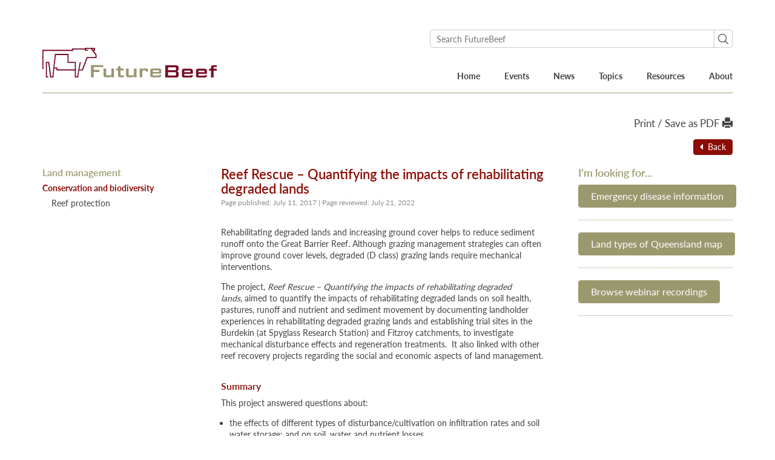

--- FILE ---
content_type: text/html; charset=UTF-8
request_url: https://futurebeef.com.au/resources/reef-rescue-quantifying-impacts-rehabilitating-degraded-lands/
body_size: 34823
content:

<!doctype html>
<html class="no-js" lang="en-AU">
   <head>
  <meta charset="utf-8">
  <meta http-equiv="x-ua-compatible" content="ie=edge"><script type="text/javascript">(window.NREUM||(NREUM={})).init={ajax:{deny_list:["bam.nr-data.net"]},feature_flags:["soft_nav"]};(window.NREUM||(NREUM={})).loader_config={licenseKey:"751d500a96",applicationID:"54059009",browserID:"54059204"};;/*! For license information please see nr-loader-rum-1.308.0.min.js.LICENSE.txt */
(()=>{var e,t,r={163:(e,t,r)=>{"use strict";r.d(t,{j:()=>E});var n=r(384),i=r(1741);var a=r(2555);r(860).K7.genericEvents;const s="experimental.resources",o="register",c=e=>{if(!e||"string"!=typeof e)return!1;try{document.createDocumentFragment().querySelector(e)}catch{return!1}return!0};var d=r(2614),u=r(944),l=r(8122);const f="[data-nr-mask]",g=e=>(0,l.a)(e,(()=>{const e={feature_flags:[],experimental:{allow_registered_children:!1,resources:!1},mask_selector:"*",block_selector:"[data-nr-block]",mask_input_options:{color:!1,date:!1,"datetime-local":!1,email:!1,month:!1,number:!1,range:!1,search:!1,tel:!1,text:!1,time:!1,url:!1,week:!1,textarea:!1,select:!1,password:!0}};return{ajax:{deny_list:void 0,block_internal:!0,enabled:!0,autoStart:!0},api:{get allow_registered_children(){return e.feature_flags.includes(o)||e.experimental.allow_registered_children},set allow_registered_children(t){e.experimental.allow_registered_children=t},duplicate_registered_data:!1},browser_consent_mode:{enabled:!1},distributed_tracing:{enabled:void 0,exclude_newrelic_header:void 0,cors_use_newrelic_header:void 0,cors_use_tracecontext_headers:void 0,allowed_origins:void 0},get feature_flags(){return e.feature_flags},set feature_flags(t){e.feature_flags=t},generic_events:{enabled:!0,autoStart:!0},harvest:{interval:30},jserrors:{enabled:!0,autoStart:!0},logging:{enabled:!0,autoStart:!0},metrics:{enabled:!0,autoStart:!0},obfuscate:void 0,page_action:{enabled:!0},page_view_event:{enabled:!0,autoStart:!0},page_view_timing:{enabled:!0,autoStart:!0},performance:{capture_marks:!1,capture_measures:!1,capture_detail:!0,resources:{get enabled(){return e.feature_flags.includes(s)||e.experimental.resources},set enabled(t){e.experimental.resources=t},asset_types:[],first_party_domains:[],ignore_newrelic:!0}},privacy:{cookies_enabled:!0},proxy:{assets:void 0,beacon:void 0},session:{expiresMs:d.wk,inactiveMs:d.BB},session_replay:{autoStart:!0,enabled:!1,preload:!1,sampling_rate:10,error_sampling_rate:100,collect_fonts:!1,inline_images:!1,fix_stylesheets:!0,mask_all_inputs:!0,get mask_text_selector(){return e.mask_selector},set mask_text_selector(t){c(t)?e.mask_selector="".concat(t,",").concat(f):""===t||null===t?e.mask_selector=f:(0,u.R)(5,t)},get block_class(){return"nr-block"},get ignore_class(){return"nr-ignore"},get mask_text_class(){return"nr-mask"},get block_selector(){return e.block_selector},set block_selector(t){c(t)?e.block_selector+=",".concat(t):""!==t&&(0,u.R)(6,t)},get mask_input_options(){return e.mask_input_options},set mask_input_options(t){t&&"object"==typeof t?e.mask_input_options={...t,password:!0}:(0,u.R)(7,t)}},session_trace:{enabled:!0,autoStart:!0},soft_navigations:{enabled:!0,autoStart:!0},spa:{enabled:!0,autoStart:!0},ssl:void 0,user_actions:{enabled:!0,elementAttributes:["id","className","tagName","type"]}}})());var p=r(6154),m=r(9324);let h=0;const v={buildEnv:m.F3,distMethod:m.Xs,version:m.xv,originTime:p.WN},b={consented:!1},y={appMetadata:{},get consented(){return this.session?.state?.consent||b.consented},set consented(e){b.consented=e},customTransaction:void 0,denyList:void 0,disabled:!1,harvester:void 0,isolatedBacklog:!1,isRecording:!1,loaderType:void 0,maxBytes:3e4,obfuscator:void 0,onerror:void 0,ptid:void 0,releaseIds:{},session:void 0,timeKeeper:void 0,registeredEntities:[],jsAttributesMetadata:{bytes:0},get harvestCount(){return++h}},_=e=>{const t=(0,l.a)(e,y),r=Object.keys(v).reduce((e,t)=>(e[t]={value:v[t],writable:!1,configurable:!0,enumerable:!0},e),{});return Object.defineProperties(t,r)};var w=r(5701);const x=e=>{const t=e.startsWith("http");e+="/",r.p=t?e:"https://"+e};var R=r(7836),k=r(3241);const A={accountID:void 0,trustKey:void 0,agentID:void 0,licenseKey:void 0,applicationID:void 0,xpid:void 0},S=e=>(0,l.a)(e,A),T=new Set;function E(e,t={},r,s){let{init:o,info:c,loader_config:d,runtime:u={},exposed:l=!0}=t;if(!c){const e=(0,n.pV)();o=e.init,c=e.info,d=e.loader_config}e.init=g(o||{}),e.loader_config=S(d||{}),c.jsAttributes??={},p.bv&&(c.jsAttributes.isWorker=!0),e.info=(0,a.D)(c);const f=e.init,m=[c.beacon,c.errorBeacon];T.has(e.agentIdentifier)||(f.proxy.assets&&(x(f.proxy.assets),m.push(f.proxy.assets)),f.proxy.beacon&&m.push(f.proxy.beacon),e.beacons=[...m],function(e){const t=(0,n.pV)();Object.getOwnPropertyNames(i.W.prototype).forEach(r=>{const n=i.W.prototype[r];if("function"!=typeof n||"constructor"===n)return;let a=t[r];e[r]&&!1!==e.exposed&&"micro-agent"!==e.runtime?.loaderType&&(t[r]=(...t)=>{const n=e[r](...t);return a?a(...t):n})})}(e),(0,n.US)("activatedFeatures",w.B)),u.denyList=[...f.ajax.deny_list||[],...f.ajax.block_internal?m:[]],u.ptid=e.agentIdentifier,u.loaderType=r,e.runtime=_(u),T.has(e.agentIdentifier)||(e.ee=R.ee.get(e.agentIdentifier),e.exposed=l,(0,k.W)({agentIdentifier:e.agentIdentifier,drained:!!w.B?.[e.agentIdentifier],type:"lifecycle",name:"initialize",feature:void 0,data:e.config})),T.add(e.agentIdentifier)}},384:(e,t,r)=>{"use strict";r.d(t,{NT:()=>s,US:()=>u,Zm:()=>o,bQ:()=>d,dV:()=>c,pV:()=>l});var n=r(6154),i=r(1863),a=r(1910);const s={beacon:"bam.nr-data.net",errorBeacon:"bam.nr-data.net"};function o(){return n.gm.NREUM||(n.gm.NREUM={}),void 0===n.gm.newrelic&&(n.gm.newrelic=n.gm.NREUM),n.gm.NREUM}function c(){let e=o();return e.o||(e.o={ST:n.gm.setTimeout,SI:n.gm.setImmediate||n.gm.setInterval,CT:n.gm.clearTimeout,XHR:n.gm.XMLHttpRequest,REQ:n.gm.Request,EV:n.gm.Event,PR:n.gm.Promise,MO:n.gm.MutationObserver,FETCH:n.gm.fetch,WS:n.gm.WebSocket},(0,a.i)(...Object.values(e.o))),e}function d(e,t){let r=o();r.initializedAgents??={},t.initializedAt={ms:(0,i.t)(),date:new Date},r.initializedAgents[e]=t}function u(e,t){o()[e]=t}function l(){return function(){let e=o();const t=e.info||{};e.info={beacon:s.beacon,errorBeacon:s.errorBeacon,...t}}(),function(){let e=o();const t=e.init||{};e.init={...t}}(),c(),function(){let e=o();const t=e.loader_config||{};e.loader_config={...t}}(),o()}},782:(e,t,r)=>{"use strict";r.d(t,{T:()=>n});const n=r(860).K7.pageViewTiming},860:(e,t,r)=>{"use strict";r.d(t,{$J:()=>u,K7:()=>c,P3:()=>d,XX:()=>i,Yy:()=>o,df:()=>a,qY:()=>n,v4:()=>s});const n="events",i="jserrors",a="browser/blobs",s="rum",o="browser/logs",c={ajax:"ajax",genericEvents:"generic_events",jserrors:i,logging:"logging",metrics:"metrics",pageAction:"page_action",pageViewEvent:"page_view_event",pageViewTiming:"page_view_timing",sessionReplay:"session_replay",sessionTrace:"session_trace",softNav:"soft_navigations",spa:"spa"},d={[c.pageViewEvent]:1,[c.pageViewTiming]:2,[c.metrics]:3,[c.jserrors]:4,[c.spa]:5,[c.ajax]:6,[c.sessionTrace]:7,[c.softNav]:8,[c.sessionReplay]:9,[c.logging]:10,[c.genericEvents]:11},u={[c.pageViewEvent]:s,[c.pageViewTiming]:n,[c.ajax]:n,[c.spa]:n,[c.softNav]:n,[c.metrics]:i,[c.jserrors]:i,[c.sessionTrace]:a,[c.sessionReplay]:a,[c.logging]:o,[c.genericEvents]:"ins"}},944:(e,t,r)=>{"use strict";r.d(t,{R:()=>i});var n=r(3241);function i(e,t){"function"==typeof console.debug&&(console.debug("New Relic Warning: https://github.com/newrelic/newrelic-browser-agent/blob/main/docs/warning-codes.md#".concat(e),t),(0,n.W)({agentIdentifier:null,drained:null,type:"data",name:"warn",feature:"warn",data:{code:e,secondary:t}}))}},1687:(e,t,r)=>{"use strict";r.d(t,{Ak:()=>d,Ze:()=>f,x3:()=>u});var n=r(3241),i=r(7836),a=r(3606),s=r(860),o=r(2646);const c={};function d(e,t){const r={staged:!1,priority:s.P3[t]||0};l(e),c[e].get(t)||c[e].set(t,r)}function u(e,t){e&&c[e]&&(c[e].get(t)&&c[e].delete(t),p(e,t,!1),c[e].size&&g(e))}function l(e){if(!e)throw new Error("agentIdentifier required");c[e]||(c[e]=new Map)}function f(e="",t="feature",r=!1){if(l(e),!e||!c[e].get(t)||r)return p(e,t);c[e].get(t).staged=!0,g(e)}function g(e){const t=Array.from(c[e]);t.every(([e,t])=>t.staged)&&(t.sort((e,t)=>e[1].priority-t[1].priority),t.forEach(([t])=>{c[e].delete(t),p(e,t)}))}function p(e,t,r=!0){const s=e?i.ee.get(e):i.ee,c=a.i.handlers;if(!s.aborted&&s.backlog&&c){if((0,n.W)({agentIdentifier:e,type:"lifecycle",name:"drain",feature:t}),r){const e=s.backlog[t],r=c[t];if(r){for(let t=0;e&&t<e.length;++t)m(e[t],r);Object.entries(r).forEach(([e,t])=>{Object.values(t||{}).forEach(t=>{t[0]?.on&&t[0]?.context()instanceof o.y&&t[0].on(e,t[1])})})}}s.isolatedBacklog||delete c[t],s.backlog[t]=null,s.emit("drain-"+t,[])}}function m(e,t){var r=e[1];Object.values(t[r]||{}).forEach(t=>{var r=e[0];if(t[0]===r){var n=t[1],i=e[3],a=e[2];n.apply(i,a)}})}},1738:(e,t,r)=>{"use strict";r.d(t,{U:()=>g,Y:()=>f});var n=r(3241),i=r(9908),a=r(1863),s=r(944),o=r(5701),c=r(3969),d=r(8362),u=r(860),l=r(4261);function f(e,t,r,a){const f=a||r;!f||f[e]&&f[e]!==d.d.prototype[e]||(f[e]=function(){(0,i.p)(c.xV,["API/"+e+"/called"],void 0,u.K7.metrics,r.ee),(0,n.W)({agentIdentifier:r.agentIdentifier,drained:!!o.B?.[r.agentIdentifier],type:"data",name:"api",feature:l.Pl+e,data:{}});try{return t.apply(this,arguments)}catch(e){(0,s.R)(23,e)}})}function g(e,t,r,n,s){const o=e.info;null===r?delete o.jsAttributes[t]:o.jsAttributes[t]=r,(s||null===r)&&(0,i.p)(l.Pl+n,[(0,a.t)(),t,r],void 0,"session",e.ee)}},1741:(e,t,r)=>{"use strict";r.d(t,{W:()=>a});var n=r(944),i=r(4261);class a{#e(e,...t){if(this[e]!==a.prototype[e])return this[e](...t);(0,n.R)(35,e)}addPageAction(e,t){return this.#e(i.hG,e,t)}register(e){return this.#e(i.eY,e)}recordCustomEvent(e,t){return this.#e(i.fF,e,t)}setPageViewName(e,t){return this.#e(i.Fw,e,t)}setCustomAttribute(e,t,r){return this.#e(i.cD,e,t,r)}noticeError(e,t){return this.#e(i.o5,e,t)}setUserId(e,t=!1){return this.#e(i.Dl,e,t)}setApplicationVersion(e){return this.#e(i.nb,e)}setErrorHandler(e){return this.#e(i.bt,e)}addRelease(e,t){return this.#e(i.k6,e,t)}log(e,t){return this.#e(i.$9,e,t)}start(){return this.#e(i.d3)}finished(e){return this.#e(i.BL,e)}recordReplay(){return this.#e(i.CH)}pauseReplay(){return this.#e(i.Tb)}addToTrace(e){return this.#e(i.U2,e)}setCurrentRouteName(e){return this.#e(i.PA,e)}interaction(e){return this.#e(i.dT,e)}wrapLogger(e,t,r){return this.#e(i.Wb,e,t,r)}measure(e,t){return this.#e(i.V1,e,t)}consent(e){return this.#e(i.Pv,e)}}},1863:(e,t,r)=>{"use strict";function n(){return Math.floor(performance.now())}r.d(t,{t:()=>n})},1910:(e,t,r)=>{"use strict";r.d(t,{i:()=>a});var n=r(944);const i=new Map;function a(...e){return e.every(e=>{if(i.has(e))return i.get(e);const t="function"==typeof e?e.toString():"",r=t.includes("[native code]"),a=t.includes("nrWrapper");return r||a||(0,n.R)(64,e?.name||t),i.set(e,r),r})}},2555:(e,t,r)=>{"use strict";r.d(t,{D:()=>o,f:()=>s});var n=r(384),i=r(8122);const a={beacon:n.NT.beacon,errorBeacon:n.NT.errorBeacon,licenseKey:void 0,applicationID:void 0,sa:void 0,queueTime:void 0,applicationTime:void 0,ttGuid:void 0,user:void 0,account:void 0,product:void 0,extra:void 0,jsAttributes:{},userAttributes:void 0,atts:void 0,transactionName:void 0,tNamePlain:void 0};function s(e){try{return!!e.licenseKey&&!!e.errorBeacon&&!!e.applicationID}catch(e){return!1}}const o=e=>(0,i.a)(e,a)},2614:(e,t,r)=>{"use strict";r.d(t,{BB:()=>s,H3:()=>n,g:()=>d,iL:()=>c,tS:()=>o,uh:()=>i,wk:()=>a});const n="NRBA",i="SESSION",a=144e5,s=18e5,o={STARTED:"session-started",PAUSE:"session-pause",RESET:"session-reset",RESUME:"session-resume",UPDATE:"session-update"},c={SAME_TAB:"same-tab",CROSS_TAB:"cross-tab"},d={OFF:0,FULL:1,ERROR:2}},2646:(e,t,r)=>{"use strict";r.d(t,{y:()=>n});class n{constructor(e){this.contextId=e}}},2843:(e,t,r)=>{"use strict";r.d(t,{G:()=>a,u:()=>i});var n=r(3878);function i(e,t=!1,r,i){(0,n.DD)("visibilitychange",function(){if(t)return void("hidden"===document.visibilityState&&e());e(document.visibilityState)},r,i)}function a(e,t,r){(0,n.sp)("pagehide",e,t,r)}},3241:(e,t,r)=>{"use strict";r.d(t,{W:()=>a});var n=r(6154);const i="newrelic";function a(e={}){try{n.gm.dispatchEvent(new CustomEvent(i,{detail:e}))}catch(e){}}},3606:(e,t,r)=>{"use strict";r.d(t,{i:()=>a});var n=r(9908);a.on=s;var i=a.handlers={};function a(e,t,r,a){s(a||n.d,i,e,t,r)}function s(e,t,r,i,a){a||(a="feature"),e||(e=n.d);var s=t[a]=t[a]||{};(s[r]=s[r]||[]).push([e,i])}},3878:(e,t,r)=>{"use strict";function n(e,t){return{capture:e,passive:!1,signal:t}}function i(e,t,r=!1,i){window.addEventListener(e,t,n(r,i))}function a(e,t,r=!1,i){document.addEventListener(e,t,n(r,i))}r.d(t,{DD:()=>a,jT:()=>n,sp:()=>i})},3969:(e,t,r)=>{"use strict";r.d(t,{TZ:()=>n,XG:()=>o,rs:()=>i,xV:()=>s,z_:()=>a});const n=r(860).K7.metrics,i="sm",a="cm",s="storeSupportabilityMetrics",o="storeEventMetrics"},4234:(e,t,r)=>{"use strict";r.d(t,{W:()=>a});var n=r(7836),i=r(1687);class a{constructor(e,t){this.agentIdentifier=e,this.ee=n.ee.get(e),this.featureName=t,this.blocked=!1}deregisterDrain(){(0,i.x3)(this.agentIdentifier,this.featureName)}}},4261:(e,t,r)=>{"use strict";r.d(t,{$9:()=>d,BL:()=>o,CH:()=>g,Dl:()=>_,Fw:()=>y,PA:()=>h,Pl:()=>n,Pv:()=>k,Tb:()=>l,U2:()=>a,V1:()=>R,Wb:()=>x,bt:()=>b,cD:()=>v,d3:()=>w,dT:()=>c,eY:()=>p,fF:()=>f,hG:()=>i,k6:()=>s,nb:()=>m,o5:()=>u});const n="api-",i="addPageAction",a="addToTrace",s="addRelease",o="finished",c="interaction",d="log",u="noticeError",l="pauseReplay",f="recordCustomEvent",g="recordReplay",p="register",m="setApplicationVersion",h="setCurrentRouteName",v="setCustomAttribute",b="setErrorHandler",y="setPageViewName",_="setUserId",w="start",x="wrapLogger",R="measure",k="consent"},5289:(e,t,r)=>{"use strict";r.d(t,{GG:()=>s,Qr:()=>c,sB:()=>o});var n=r(3878),i=r(6389);function a(){return"undefined"==typeof document||"complete"===document.readyState}function s(e,t){if(a())return e();const r=(0,i.J)(e),s=setInterval(()=>{a()&&(clearInterval(s),r())},500);(0,n.sp)("load",r,t)}function o(e){if(a())return e();(0,n.DD)("DOMContentLoaded",e)}function c(e){if(a())return e();(0,n.sp)("popstate",e)}},5607:(e,t,r)=>{"use strict";r.d(t,{W:()=>n});const n=(0,r(9566).bz)()},5701:(e,t,r)=>{"use strict";r.d(t,{B:()=>a,t:()=>s});var n=r(3241);const i=new Set,a={};function s(e,t){const r=t.agentIdentifier;a[r]??={},e&&"object"==typeof e&&(i.has(r)||(t.ee.emit("rumresp",[e]),a[r]=e,i.add(r),(0,n.W)({agentIdentifier:r,loaded:!0,drained:!0,type:"lifecycle",name:"load",feature:void 0,data:e})))}},6154:(e,t,r)=>{"use strict";r.d(t,{OF:()=>c,RI:()=>i,WN:()=>u,bv:()=>a,eN:()=>l,gm:()=>s,mw:()=>o,sb:()=>d});var n=r(1863);const i="undefined"!=typeof window&&!!window.document,a="undefined"!=typeof WorkerGlobalScope&&("undefined"!=typeof self&&self instanceof WorkerGlobalScope&&self.navigator instanceof WorkerNavigator||"undefined"!=typeof globalThis&&globalThis instanceof WorkerGlobalScope&&globalThis.navigator instanceof WorkerNavigator),s=i?window:"undefined"!=typeof WorkerGlobalScope&&("undefined"!=typeof self&&self instanceof WorkerGlobalScope&&self||"undefined"!=typeof globalThis&&globalThis instanceof WorkerGlobalScope&&globalThis),o=Boolean("hidden"===s?.document?.visibilityState),c=/iPad|iPhone|iPod/.test(s.navigator?.userAgent),d=c&&"undefined"==typeof SharedWorker,u=((()=>{const e=s.navigator?.userAgent?.match(/Firefox[/\s](\d+\.\d+)/);Array.isArray(e)&&e.length>=2&&e[1]})(),Date.now()-(0,n.t)()),l=()=>"undefined"!=typeof PerformanceNavigationTiming&&s?.performance?.getEntriesByType("navigation")?.[0]?.responseStart},6389:(e,t,r)=>{"use strict";function n(e,t=500,r={}){const n=r?.leading||!1;let i;return(...r)=>{n&&void 0===i&&(e.apply(this,r),i=setTimeout(()=>{i=clearTimeout(i)},t)),n||(clearTimeout(i),i=setTimeout(()=>{e.apply(this,r)},t))}}function i(e){let t=!1;return(...r)=>{t||(t=!0,e.apply(this,r))}}r.d(t,{J:()=>i,s:()=>n})},6630:(e,t,r)=>{"use strict";r.d(t,{T:()=>n});const n=r(860).K7.pageViewEvent},7699:(e,t,r)=>{"use strict";r.d(t,{It:()=>a,KC:()=>o,No:()=>i,qh:()=>s});var n=r(860);const i=16e3,a=1e6,s="SESSION_ERROR",o={[n.K7.logging]:!0,[n.K7.genericEvents]:!1,[n.K7.jserrors]:!1,[n.K7.ajax]:!1}},7836:(e,t,r)=>{"use strict";r.d(t,{P:()=>o,ee:()=>c});var n=r(384),i=r(8990),a=r(2646),s=r(5607);const o="nr@context:".concat(s.W),c=function e(t,r){var n={},s={},u={},l=!1;try{l=16===r.length&&d.initializedAgents?.[r]?.runtime.isolatedBacklog}catch(e){}var f={on:p,addEventListener:p,removeEventListener:function(e,t){var r=n[e];if(!r)return;for(var i=0;i<r.length;i++)r[i]===t&&r.splice(i,1)},emit:function(e,r,n,i,a){!1!==a&&(a=!0);if(c.aborted&&!i)return;t&&a&&t.emit(e,r,n);var o=g(n);m(e).forEach(e=>{e.apply(o,r)});var d=v()[s[e]];d&&d.push([f,e,r,o]);return o},get:h,listeners:m,context:g,buffer:function(e,t){const r=v();if(t=t||"feature",f.aborted)return;Object.entries(e||{}).forEach(([e,n])=>{s[n]=t,t in r||(r[t]=[])})},abort:function(){f._aborted=!0,Object.keys(f.backlog).forEach(e=>{delete f.backlog[e]})},isBuffering:function(e){return!!v()[s[e]]},debugId:r,backlog:l?{}:t&&"object"==typeof t.backlog?t.backlog:{},isolatedBacklog:l};return Object.defineProperty(f,"aborted",{get:()=>{let e=f._aborted||!1;return e||(t&&(e=t.aborted),e)}}),f;function g(e){return e&&e instanceof a.y?e:e?(0,i.I)(e,o,()=>new a.y(o)):new a.y(o)}function p(e,t){n[e]=m(e).concat(t)}function m(e){return n[e]||[]}function h(t){return u[t]=u[t]||e(f,t)}function v(){return f.backlog}}(void 0,"globalEE"),d=(0,n.Zm)();d.ee||(d.ee=c)},8122:(e,t,r)=>{"use strict";r.d(t,{a:()=>i});var n=r(944);function i(e,t){try{if(!e||"object"!=typeof e)return(0,n.R)(3);if(!t||"object"!=typeof t)return(0,n.R)(4);const r=Object.create(Object.getPrototypeOf(t),Object.getOwnPropertyDescriptors(t)),a=0===Object.keys(r).length?e:r;for(let s in a)if(void 0!==e[s])try{if(null===e[s]){r[s]=null;continue}Array.isArray(e[s])&&Array.isArray(t[s])?r[s]=Array.from(new Set([...e[s],...t[s]])):"object"==typeof e[s]&&"object"==typeof t[s]?r[s]=i(e[s],t[s]):r[s]=e[s]}catch(e){r[s]||(0,n.R)(1,e)}return r}catch(e){(0,n.R)(2,e)}}},8362:(e,t,r)=>{"use strict";r.d(t,{d:()=>a});var n=r(9566),i=r(1741);class a extends i.W{agentIdentifier=(0,n.LA)(16)}},8374:(e,t,r)=>{r.nc=(()=>{try{return document?.currentScript?.nonce}catch(e){}return""})()},8990:(e,t,r)=>{"use strict";r.d(t,{I:()=>i});var n=Object.prototype.hasOwnProperty;function i(e,t,r){if(n.call(e,t))return e[t];var i=r();if(Object.defineProperty&&Object.keys)try{return Object.defineProperty(e,t,{value:i,writable:!0,enumerable:!1}),i}catch(e){}return e[t]=i,i}},9324:(e,t,r)=>{"use strict";r.d(t,{F3:()=>i,Xs:()=>a,xv:()=>n});const n="1.308.0",i="PROD",a="CDN"},9566:(e,t,r)=>{"use strict";r.d(t,{LA:()=>o,bz:()=>s});var n=r(6154);const i="xxxxxxxx-xxxx-4xxx-yxxx-xxxxxxxxxxxx";function a(e,t){return e?15&e[t]:16*Math.random()|0}function s(){const e=n.gm?.crypto||n.gm?.msCrypto;let t,r=0;return e&&e.getRandomValues&&(t=e.getRandomValues(new Uint8Array(30))),i.split("").map(e=>"x"===e?a(t,r++).toString(16):"y"===e?(3&a()|8).toString(16):e).join("")}function o(e){const t=n.gm?.crypto||n.gm?.msCrypto;let r,i=0;t&&t.getRandomValues&&(r=t.getRandomValues(new Uint8Array(e)));const s=[];for(var o=0;o<e;o++)s.push(a(r,i++).toString(16));return s.join("")}},9908:(e,t,r)=>{"use strict";r.d(t,{d:()=>n,p:()=>i});var n=r(7836).ee.get("handle");function i(e,t,r,i,a){a?(a.buffer([e],i),a.emit(e,t,r)):(n.buffer([e],i),n.emit(e,t,r))}}},n={};function i(e){var t=n[e];if(void 0!==t)return t.exports;var a=n[e]={exports:{}};return r[e](a,a.exports,i),a.exports}i.m=r,i.d=(e,t)=>{for(var r in t)i.o(t,r)&&!i.o(e,r)&&Object.defineProperty(e,r,{enumerable:!0,get:t[r]})},i.f={},i.e=e=>Promise.all(Object.keys(i.f).reduce((t,r)=>(i.f[r](e,t),t),[])),i.u=e=>"nr-rum-1.308.0.min.js",i.o=(e,t)=>Object.prototype.hasOwnProperty.call(e,t),e={},t="NRBA-1.308.0.PROD:",i.l=(r,n,a,s)=>{if(e[r])e[r].push(n);else{var o,c;if(void 0!==a)for(var d=document.getElementsByTagName("script"),u=0;u<d.length;u++){var l=d[u];if(l.getAttribute("src")==r||l.getAttribute("data-webpack")==t+a){o=l;break}}if(!o){c=!0;var f={296:"sha512-+MIMDsOcckGXa1EdWHqFNv7P+JUkd5kQwCBr3KE6uCvnsBNUrdSt4a/3/L4j4TxtnaMNjHpza2/erNQbpacJQA=="};(o=document.createElement("script")).charset="utf-8",i.nc&&o.setAttribute("nonce",i.nc),o.setAttribute("data-webpack",t+a),o.src=r,0!==o.src.indexOf(window.location.origin+"/")&&(o.crossOrigin="anonymous"),f[s]&&(o.integrity=f[s])}e[r]=[n];var g=(t,n)=>{o.onerror=o.onload=null,clearTimeout(p);var i=e[r];if(delete e[r],o.parentNode&&o.parentNode.removeChild(o),i&&i.forEach(e=>e(n)),t)return t(n)},p=setTimeout(g.bind(null,void 0,{type:"timeout",target:o}),12e4);o.onerror=g.bind(null,o.onerror),o.onload=g.bind(null,o.onload),c&&document.head.appendChild(o)}},i.r=e=>{"undefined"!=typeof Symbol&&Symbol.toStringTag&&Object.defineProperty(e,Symbol.toStringTag,{value:"Module"}),Object.defineProperty(e,"__esModule",{value:!0})},i.p="https://js-agent.newrelic.com/",(()=>{var e={374:0,840:0};i.f.j=(t,r)=>{var n=i.o(e,t)?e[t]:void 0;if(0!==n)if(n)r.push(n[2]);else{var a=new Promise((r,i)=>n=e[t]=[r,i]);r.push(n[2]=a);var s=i.p+i.u(t),o=new Error;i.l(s,r=>{if(i.o(e,t)&&(0!==(n=e[t])&&(e[t]=void 0),n)){var a=r&&("load"===r.type?"missing":r.type),s=r&&r.target&&r.target.src;o.message="Loading chunk "+t+" failed: ("+a+": "+s+")",o.name="ChunkLoadError",o.type=a,o.request=s,n[1](o)}},"chunk-"+t,t)}};var t=(t,r)=>{var n,a,[s,o,c]=r,d=0;if(s.some(t=>0!==e[t])){for(n in o)i.o(o,n)&&(i.m[n]=o[n]);if(c)c(i)}for(t&&t(r);d<s.length;d++)a=s[d],i.o(e,a)&&e[a]&&e[a][0](),e[a]=0},r=self["webpackChunk:NRBA-1.308.0.PROD"]=self["webpackChunk:NRBA-1.308.0.PROD"]||[];r.forEach(t.bind(null,0)),r.push=t.bind(null,r.push.bind(r))})(),(()=>{"use strict";i(8374);var e=i(8362),t=i(860);const r=Object.values(t.K7);var n=i(163);var a=i(9908),s=i(1863),o=i(4261),c=i(1738);var d=i(1687),u=i(4234),l=i(5289),f=i(6154),g=i(944),p=i(384);const m=e=>f.RI&&!0===e?.privacy.cookies_enabled;function h(e){return!!(0,p.dV)().o.MO&&m(e)&&!0===e?.session_trace.enabled}var v=i(6389),b=i(7699);class y extends u.W{constructor(e,t){super(e.agentIdentifier,t),this.agentRef=e,this.abortHandler=void 0,this.featAggregate=void 0,this.loadedSuccessfully=void 0,this.onAggregateImported=new Promise(e=>{this.loadedSuccessfully=e}),this.deferred=Promise.resolve(),!1===e.init[this.featureName].autoStart?this.deferred=new Promise((t,r)=>{this.ee.on("manual-start-all",(0,v.J)(()=>{(0,d.Ak)(e.agentIdentifier,this.featureName),t()}))}):(0,d.Ak)(e.agentIdentifier,t)}importAggregator(e,t,r={}){if(this.featAggregate)return;const n=async()=>{let n;await this.deferred;try{if(m(e.init)){const{setupAgentSession:t}=await i.e(296).then(i.bind(i,3305));n=t(e)}}catch(e){(0,g.R)(20,e),this.ee.emit("internal-error",[e]),(0,a.p)(b.qh,[e],void 0,this.featureName,this.ee)}try{if(!this.#t(this.featureName,n,e.init))return(0,d.Ze)(this.agentIdentifier,this.featureName),void this.loadedSuccessfully(!1);const{Aggregate:i}=await t();this.featAggregate=new i(e,r),e.runtime.harvester.initializedAggregates.push(this.featAggregate),this.loadedSuccessfully(!0)}catch(e){(0,g.R)(34,e),this.abortHandler?.(),(0,d.Ze)(this.agentIdentifier,this.featureName,!0),this.loadedSuccessfully(!1),this.ee&&this.ee.abort()}};f.RI?(0,l.GG)(()=>n(),!0):n()}#t(e,r,n){if(this.blocked)return!1;switch(e){case t.K7.sessionReplay:return h(n)&&!!r;case t.K7.sessionTrace:return!!r;default:return!0}}}var _=i(6630),w=i(2614),x=i(3241);class R extends y{static featureName=_.T;constructor(e){var t;super(e,_.T),this.setupInspectionEvents(e.agentIdentifier),t=e,(0,c.Y)(o.Fw,function(e,r){"string"==typeof e&&("/"!==e.charAt(0)&&(e="/"+e),t.runtime.customTransaction=(r||"http://custom.transaction")+e,(0,a.p)(o.Pl+o.Fw,[(0,s.t)()],void 0,void 0,t.ee))},t),this.importAggregator(e,()=>i.e(296).then(i.bind(i,3943)))}setupInspectionEvents(e){const t=(t,r)=>{t&&(0,x.W)({agentIdentifier:e,timeStamp:t.timeStamp,loaded:"complete"===t.target.readyState,type:"window",name:r,data:t.target.location+""})};(0,l.sB)(e=>{t(e,"DOMContentLoaded")}),(0,l.GG)(e=>{t(e,"load")}),(0,l.Qr)(e=>{t(e,"navigate")}),this.ee.on(w.tS.UPDATE,(t,r)=>{(0,x.W)({agentIdentifier:e,type:"lifecycle",name:"session",data:r})})}}class k extends e.d{constructor(e){var t;(super(),f.gm)?(this.features={},(0,p.bQ)(this.agentIdentifier,this),this.desiredFeatures=new Set(e.features||[]),this.desiredFeatures.add(R),(0,n.j)(this,e,e.loaderType||"agent"),t=this,(0,c.Y)(o.cD,function(e,r,n=!1){if("string"==typeof e){if(["string","number","boolean"].includes(typeof r)||null===r)return(0,c.U)(t,e,r,o.cD,n);(0,g.R)(40,typeof r)}else(0,g.R)(39,typeof e)},t),function(e){(0,c.Y)(o.Dl,function(t,r=!1){if("string"!=typeof t&&null!==t)return void(0,g.R)(41,typeof t);const n=e.info.jsAttributes["enduser.id"];r&&null!=n&&n!==t?(0,a.p)(o.Pl+"setUserIdAndResetSession",[t],void 0,"session",e.ee):(0,c.U)(e,"enduser.id",t,o.Dl,!0)},e)}(this),function(e){(0,c.Y)(o.nb,function(t){if("string"==typeof t||null===t)return(0,c.U)(e,"application.version",t,o.nb,!1);(0,g.R)(42,typeof t)},e)}(this),function(e){(0,c.Y)(o.d3,function(){e.ee.emit("manual-start-all")},e)}(this),function(e){(0,c.Y)(o.Pv,function(t=!0){if("boolean"==typeof t){if((0,a.p)(o.Pl+o.Pv,[t],void 0,"session",e.ee),e.runtime.consented=t,t){const t=e.features.page_view_event;t.onAggregateImported.then(e=>{const r=t.featAggregate;e&&!r.sentRum&&r.sendRum()})}}else(0,g.R)(65,typeof t)},e)}(this),this.run()):(0,g.R)(21)}get config(){return{info:this.info,init:this.init,loader_config:this.loader_config,runtime:this.runtime}}get api(){return this}run(){try{const e=function(e){const t={};return r.forEach(r=>{t[r]=!!e[r]?.enabled}),t}(this.init),n=[...this.desiredFeatures];n.sort((e,r)=>t.P3[e.featureName]-t.P3[r.featureName]),n.forEach(r=>{if(!e[r.featureName]&&r.featureName!==t.K7.pageViewEvent)return;if(r.featureName===t.K7.spa)return void(0,g.R)(67);const n=function(e){switch(e){case t.K7.ajax:return[t.K7.jserrors];case t.K7.sessionTrace:return[t.K7.ajax,t.K7.pageViewEvent];case t.K7.sessionReplay:return[t.K7.sessionTrace];case t.K7.pageViewTiming:return[t.K7.pageViewEvent];default:return[]}}(r.featureName).filter(e=>!(e in this.features));n.length>0&&(0,g.R)(36,{targetFeature:r.featureName,missingDependencies:n}),this.features[r.featureName]=new r(this)})}catch(e){(0,g.R)(22,e);for(const e in this.features)this.features[e].abortHandler?.();const t=(0,p.Zm)();delete t.initializedAgents[this.agentIdentifier]?.features,delete this.sharedAggregator;return t.ee.get(this.agentIdentifier).abort(),!1}}}var A=i(2843),S=i(782);class T extends y{static featureName=S.T;constructor(e){super(e,S.T),f.RI&&((0,A.u)(()=>(0,a.p)("docHidden",[(0,s.t)()],void 0,S.T,this.ee),!0),(0,A.G)(()=>(0,a.p)("winPagehide",[(0,s.t)()],void 0,S.T,this.ee)),this.importAggregator(e,()=>i.e(296).then(i.bind(i,2117))))}}var E=i(3969);class I extends y{static featureName=E.TZ;constructor(e){super(e,E.TZ),f.RI&&document.addEventListener("securitypolicyviolation",e=>{(0,a.p)(E.xV,["Generic/CSPViolation/Detected"],void 0,this.featureName,this.ee)}),this.importAggregator(e,()=>i.e(296).then(i.bind(i,9623)))}}new k({features:[R,T,I],loaderType:"lite"})})()})();</script>
  <meta name="viewport" content="width=device-width, initial-scale=1">
  <meta name='robots' content='index, follow, max-image-preview:large, max-snippet:-1, max-video-preview:-1' />

	<!-- This site is optimized with the Yoast SEO plugin v22.9 - https://yoast.com/wordpress/plugins/seo/ -->
	<title>Reef Rescue – Quantifying the impacts of rehabilitating degraded lands - FutureBeef</title>
	<meta name="description" content="Reef Rescue project RRRD.024: Impacts of rehabilitating degraded lands on soil health, pastures, runoff, erosion, nutrient and sediment movement." />
	<link rel="canonical" href="https://futurebeef.com.au/resources/reef-rescue-quantifying-impacts-rehabilitating-degraded-lands/" />
	<meta property="og:locale" content="en_US" />
	<meta property="og:type" content="article" />
	<meta property="og:title" content="Reef Rescue – Quantifying the impacts of rehabilitating degraded lands - FutureBeef" />
	<meta property="og:description" content="Reef Rescue project RRRD.024: Impacts of rehabilitating degraded lands on soil health, pastures, runoff, erosion, nutrient and sediment movement." />
	<meta property="og:url" content="https://futurebeef.com.au/resources/reef-rescue-quantifying-impacts-rehabilitating-degraded-lands/" />
	<meta property="og:site_name" content="FutureBeef" />
	<meta property="article:modified_time" content="2022-07-20T23:44:07+00:00" />
	<meta name="twitter:card" content="summary_large_image" />
	<meta name="twitter:label1" content="Est. reading time" />
	<meta name="twitter:data1" content="3 minutes" />
	<script type="application/ld+json" class="yoast-schema-graph">{"@context":"https://schema.org","@graph":[{"@type":"WebPage","@id":"https://futurebeef.com.au/resources/reef-rescue-quantifying-impacts-rehabilitating-degraded-lands/","url":"https://futurebeef.com.au/resources/reef-rescue-quantifying-impacts-rehabilitating-degraded-lands/","name":"Reef Rescue – Quantifying the impacts of rehabilitating degraded lands - FutureBeef","isPartOf":{"@id":"https://futurebeef.com.au/#website"},"datePublished":"2017-07-11T04:12:11+00:00","dateModified":"2022-07-20T23:44:07+00:00","description":"Reef Rescue project RRRD.024: Impacts of rehabilitating degraded lands on soil health, pastures, runoff, erosion, nutrient and sediment movement.","breadcrumb":{"@id":"https://futurebeef.com.au/resources/reef-rescue-quantifying-impacts-rehabilitating-degraded-lands/#breadcrumb"},"inLanguage":"en-AU","potentialAction":[{"@type":"ReadAction","target":["https://futurebeef.com.au/resources/reef-rescue-quantifying-impacts-rehabilitating-degraded-lands/"]}]},{"@type":"BreadcrumbList","@id":"https://futurebeef.com.au/resources/reef-rescue-quantifying-impacts-rehabilitating-degraded-lands/#breadcrumb","itemListElement":[{"@type":"ListItem","position":1,"name":"Home","item":"https://futurebeef.com.au/"},{"@type":"ListItem","position":2,"name":"Resources","item":"https://futurebeef.com.au/resources/"},{"@type":"ListItem","position":3,"name":"Reef Rescue – Quantifying the impacts of rehabilitating degraded lands"}]},{"@type":"WebSite","@id":"https://futurebeef.com.au/#website","url":"https://futurebeef.com.au/","name":"FutureBeef","description":"FutureBeef - your one-stop shop for north Australian beef information","potentialAction":[{"@type":"SearchAction","target":{"@type":"EntryPoint","urlTemplate":"https://futurebeef.com.au/?s={search_term_string}"},"query-input":"required name=search_term_string"}],"inLanguage":"en-AU"}]}</script>
	<!-- / Yoast SEO plugin. -->


<link rel='dns-prefetch' href='//futurebeef.com.au' />
		<!-- This site uses the Google Analytics by ExactMetrics plugin v7.27.0 - Using Analytics tracking - https://www.exactmetrics.com/ -->
							<script src="//www.googletagmanager.com/gtag/js?id=G-F9F9QSHNY5"  data-cfasync="false" data-wpfc-render="false" type="text/javascript" async></script>
			<script data-cfasync="false" data-wpfc-render="false" type="text/javascript">
				var em_version = '7.27.0';
				var em_track_user = true;
				var em_no_track_reason = '';
								var ExactMetricsDefaultLocations = {"page_location":"https:\/\/futurebeef.com.au\/resources\/reef-rescue-quantifying-impacts-rehabilitating-degraded-lands\/"};
				if ( typeof ExactMetricsPrivacyGuardFilter === 'function' ) {
					var ExactMetricsLocations = (typeof ExactMetricsExcludeQuery === 'object') ? ExactMetricsPrivacyGuardFilter( ExactMetricsExcludeQuery ) : ExactMetricsPrivacyGuardFilter( ExactMetricsDefaultLocations );
				} else {
					var ExactMetricsLocations = (typeof ExactMetricsExcludeQuery === 'object') ? ExactMetricsExcludeQuery : ExactMetricsDefaultLocations;
				}

								var disableStrs = [
										'ga-disable-G-F9F9QSHNY5',
									];

				/* Function to detect opted out users */
				function __gtagTrackerIsOptedOut() {
					for (var index = 0; index < disableStrs.length; index++) {
						if (document.cookie.indexOf(disableStrs[index] + '=true') > -1) {
							return true;
						}
					}

					return false;
				}

				/* Disable tracking if the opt-out cookie exists. */
				if (__gtagTrackerIsOptedOut()) {
					for (var index = 0; index < disableStrs.length; index++) {
						window[disableStrs[index]] = true;
					}
				}

				/* Opt-out function */
				function __gtagTrackerOptout() {
					for (var index = 0; index < disableStrs.length; index++) {
						document.cookie = disableStrs[index] + '=true; expires=Thu, 31 Dec 2099 23:59:59 UTC; path=/';
						window[disableStrs[index]] = true;
					}
				}

				if ('undefined' === typeof gaOptout) {
					function gaOptout() {
						__gtagTrackerOptout();
					}
				}
								window.dataLayer = window.dataLayer || [];

				window.ExactMetricsDualTracker = {
					helpers: {},
					trackers: {},
				};
				if (em_track_user) {
					function __gtagDataLayer() {
						dataLayer.push(arguments);
					}

					function __gtagTracker(type, name, parameters) {
						if (!parameters) {
							parameters = {};
						}

						if (parameters.send_to) {
							__gtagDataLayer.apply(null, arguments);
							return;
						}

						if (type === 'event') {
														parameters.send_to = exactmetrics_frontend.v4_id;
							var hookName = name;
							if (typeof parameters['event_category'] !== 'undefined') {
								hookName = parameters['event_category'] + ':' + name;
							}

							if (typeof ExactMetricsDualTracker.trackers[hookName] !== 'undefined') {
								ExactMetricsDualTracker.trackers[hookName](parameters);
							} else {
								__gtagDataLayer('event', name, parameters);
							}
							
						} else {
							__gtagDataLayer.apply(null, arguments);
						}
					}

					__gtagTracker('js', new Date());
					__gtagTracker('set', {
						'developer_id.dNDMyYj': true,
											});
					if ( ExactMetricsLocations.page_location ) {
						__gtagTracker('set', ExactMetricsLocations);
					}
										__gtagTracker('config', 'G-F9F9QSHNY5', {"forceSSL":"true","link_attribution":"true"} );
															window.gtag = __gtagTracker;										(function () {
						/* https://developers.google.com/analytics/devguides/collection/analyticsjs/ */
						/* ga and __gaTracker compatibility shim. */
						var noopfn = function () {
							return null;
						};
						var newtracker = function () {
							return new Tracker();
						};
						var Tracker = function () {
							return null;
						};
						var p = Tracker.prototype;
						p.get = noopfn;
						p.set = noopfn;
						p.send = function () {
							var args = Array.prototype.slice.call(arguments);
							args.unshift('send');
							__gaTracker.apply(null, args);
						};
						var __gaTracker = function () {
							var len = arguments.length;
							if (len === 0) {
								return;
							}
							var f = arguments[len - 1];
							if (typeof f !== 'object' || f === null || typeof f.hitCallback !== 'function') {
								if ('send' === arguments[0]) {
									var hitConverted, hitObject = false, action;
									if ('event' === arguments[1]) {
										if ('undefined' !== typeof arguments[3]) {
											hitObject = {
												'eventAction': arguments[3],
												'eventCategory': arguments[2],
												'eventLabel': arguments[4],
												'value': arguments[5] ? arguments[5] : 1,
											}
										}
									}
									if ('pageview' === arguments[1]) {
										if ('undefined' !== typeof arguments[2]) {
											hitObject = {
												'eventAction': 'page_view',
												'page_path': arguments[2],
											}
										}
									}
									if (typeof arguments[2] === 'object') {
										hitObject = arguments[2];
									}
									if (typeof arguments[5] === 'object') {
										Object.assign(hitObject, arguments[5]);
									}
									if ('undefined' !== typeof arguments[1].hitType) {
										hitObject = arguments[1];
										if ('pageview' === hitObject.hitType) {
											hitObject.eventAction = 'page_view';
										}
									}
									if (hitObject) {
										action = 'timing' === arguments[1].hitType ? 'timing_complete' : hitObject.eventAction;
										hitConverted = mapArgs(hitObject);
										__gtagTracker('event', action, hitConverted);
									}
								}
								return;
							}

							function mapArgs(args) {
								var arg, hit = {};
								var gaMap = {
									'eventCategory': 'event_category',
									'eventAction': 'event_action',
									'eventLabel': 'event_label',
									'eventValue': 'event_value',
									'nonInteraction': 'non_interaction',
									'timingCategory': 'event_category',
									'timingVar': 'name',
									'timingValue': 'value',
									'timingLabel': 'event_label',
									'page': 'page_path',
									'location': 'page_location',
									'title': 'page_title',
									'referrer' : 'page_referrer',
								};
								for (arg in args) {
																		if (!(!args.hasOwnProperty(arg) || !gaMap.hasOwnProperty(arg))) {
										hit[gaMap[arg]] = args[arg];
									} else {
										hit[arg] = args[arg];
									}
								}
								return hit;
							}

							try {
								f.hitCallback();
							} catch (ex) {
							}
						};
						__gaTracker.create = newtracker;
						__gaTracker.getByName = newtracker;
						__gaTracker.getAll = function () {
							return [];
						};
						__gaTracker.remove = noopfn;
						__gaTracker.loaded = true;
						window['__gaTracker'] = __gaTracker;
					})();
									} else {
										console.log("");
					(function () {
						function __gtagTracker() {
							return null;
						}

						window['__gtagTracker'] = __gtagTracker;
						window['gtag'] = __gtagTracker;
					})();
									}
			</script>
				<!-- / Google Analytics by ExactMetrics -->
		<script type="text/javascript">
/* <![CDATA[ */
window._wpemojiSettings = {"baseUrl":"https:\/\/s.w.org\/images\/core\/emoji\/15.0.3\/72x72\/","ext":".png","svgUrl":"https:\/\/s.w.org\/images\/core\/emoji\/15.0.3\/svg\/","svgExt":".svg","source":{"concatemoji":"https:\/\/futurebeef.com.au\/wp-includes\/js\/wp-emoji-release.min.js?ver=6.5.5"}};
/*! This file is auto-generated */
!function(i,n){var o,s,e;function c(e){try{var t={supportTests:e,timestamp:(new Date).valueOf()};sessionStorage.setItem(o,JSON.stringify(t))}catch(e){}}function p(e,t,n){e.clearRect(0,0,e.canvas.width,e.canvas.height),e.fillText(t,0,0);var t=new Uint32Array(e.getImageData(0,0,e.canvas.width,e.canvas.height).data),r=(e.clearRect(0,0,e.canvas.width,e.canvas.height),e.fillText(n,0,0),new Uint32Array(e.getImageData(0,0,e.canvas.width,e.canvas.height).data));return t.every(function(e,t){return e===r[t]})}function u(e,t,n){switch(t){case"flag":return n(e,"\ud83c\udff3\ufe0f\u200d\u26a7\ufe0f","\ud83c\udff3\ufe0f\u200b\u26a7\ufe0f")?!1:!n(e,"\ud83c\uddfa\ud83c\uddf3","\ud83c\uddfa\u200b\ud83c\uddf3")&&!n(e,"\ud83c\udff4\udb40\udc67\udb40\udc62\udb40\udc65\udb40\udc6e\udb40\udc67\udb40\udc7f","\ud83c\udff4\u200b\udb40\udc67\u200b\udb40\udc62\u200b\udb40\udc65\u200b\udb40\udc6e\u200b\udb40\udc67\u200b\udb40\udc7f");case"emoji":return!n(e,"\ud83d\udc26\u200d\u2b1b","\ud83d\udc26\u200b\u2b1b")}return!1}function f(e,t,n){var r="undefined"!=typeof WorkerGlobalScope&&self instanceof WorkerGlobalScope?new OffscreenCanvas(300,150):i.createElement("canvas"),a=r.getContext("2d",{willReadFrequently:!0}),o=(a.textBaseline="top",a.font="600 32px Arial",{});return e.forEach(function(e){o[e]=t(a,e,n)}),o}function t(e){var t=i.createElement("script");t.src=e,t.defer=!0,i.head.appendChild(t)}"undefined"!=typeof Promise&&(o="wpEmojiSettingsSupports",s=["flag","emoji"],n.supports={everything:!0,everythingExceptFlag:!0},e=new Promise(function(e){i.addEventListener("DOMContentLoaded",e,{once:!0})}),new Promise(function(t){var n=function(){try{var e=JSON.parse(sessionStorage.getItem(o));if("object"==typeof e&&"number"==typeof e.timestamp&&(new Date).valueOf()<e.timestamp+604800&&"object"==typeof e.supportTests)return e.supportTests}catch(e){}return null}();if(!n){if("undefined"!=typeof Worker&&"undefined"!=typeof OffscreenCanvas&&"undefined"!=typeof URL&&URL.createObjectURL&&"undefined"!=typeof Blob)try{var e="postMessage("+f.toString()+"("+[JSON.stringify(s),u.toString(),p.toString()].join(",")+"));",r=new Blob([e],{type:"text/javascript"}),a=new Worker(URL.createObjectURL(r),{name:"wpTestEmojiSupports"});return void(a.onmessage=function(e){c(n=e.data),a.terminate(),t(n)})}catch(e){}c(n=f(s,u,p))}t(n)}).then(function(e){for(var t in e)n.supports[t]=e[t],n.supports.everything=n.supports.everything&&n.supports[t],"flag"!==t&&(n.supports.everythingExceptFlag=n.supports.everythingExceptFlag&&n.supports[t]);n.supports.everythingExceptFlag=n.supports.everythingExceptFlag&&!n.supports.flag,n.DOMReady=!1,n.readyCallback=function(){n.DOMReady=!0}}).then(function(){return e}).then(function(){var e;n.supports.everything||(n.readyCallback(),(e=n.source||{}).concatemoji?t(e.concatemoji):e.wpemoji&&e.twemoji&&(t(e.twemoji),t(e.wpemoji)))}))}((window,document),window._wpemojiSettings);
/* ]]> */
</script>
<style id='wp-emoji-styles-inline-css' type='text/css'>

	img.wp-smiley, img.emoji {
		display: inline !important;
		border: none !important;
		box-shadow: none !important;
		height: 1em !important;
		width: 1em !important;
		margin: 0 0.07em !important;
		vertical-align: -0.1em !important;
		background: none !important;
		padding: 0 !important;
	}
</style>
<link rel='stylesheet' id='wp-block-library-css' href='https://futurebeef.com.au/wp-includes/css/dist/block-library/style.min.css?ver=6.5.5' type='text/css' media='all' />
<style id='classic-theme-styles-inline-css' type='text/css'>
/*! This file is auto-generated */
.wp-block-button__link{color:#fff;background-color:#32373c;border-radius:9999px;box-shadow:none;text-decoration:none;padding:calc(.667em + 2px) calc(1.333em + 2px);font-size:1.125em}.wp-block-file__button{background:#32373c;color:#fff;text-decoration:none}
</style>
<style id='global-styles-inline-css' type='text/css'>
body{--wp--preset--color--black: #000000;--wp--preset--color--cyan-bluish-gray: #abb8c3;--wp--preset--color--white: #ffffff;--wp--preset--color--pale-pink: #f78da7;--wp--preset--color--vivid-red: #cf2e2e;--wp--preset--color--luminous-vivid-orange: #ff6900;--wp--preset--color--luminous-vivid-amber: #fcb900;--wp--preset--color--light-green-cyan: #7bdcb5;--wp--preset--color--vivid-green-cyan: #00d084;--wp--preset--color--pale-cyan-blue: #8ed1fc;--wp--preset--color--vivid-cyan-blue: #0693e3;--wp--preset--color--vivid-purple: #9b51e0;--wp--preset--gradient--vivid-cyan-blue-to-vivid-purple: linear-gradient(135deg,rgba(6,147,227,1) 0%,rgb(155,81,224) 100%);--wp--preset--gradient--light-green-cyan-to-vivid-green-cyan: linear-gradient(135deg,rgb(122,220,180) 0%,rgb(0,208,130) 100%);--wp--preset--gradient--luminous-vivid-amber-to-luminous-vivid-orange: linear-gradient(135deg,rgba(252,185,0,1) 0%,rgba(255,105,0,1) 100%);--wp--preset--gradient--luminous-vivid-orange-to-vivid-red: linear-gradient(135deg,rgba(255,105,0,1) 0%,rgb(207,46,46) 100%);--wp--preset--gradient--very-light-gray-to-cyan-bluish-gray: linear-gradient(135deg,rgb(238,238,238) 0%,rgb(169,184,195) 100%);--wp--preset--gradient--cool-to-warm-spectrum: linear-gradient(135deg,rgb(74,234,220) 0%,rgb(151,120,209) 20%,rgb(207,42,186) 40%,rgb(238,44,130) 60%,rgb(251,105,98) 80%,rgb(254,248,76) 100%);--wp--preset--gradient--blush-light-purple: linear-gradient(135deg,rgb(255,206,236) 0%,rgb(152,150,240) 100%);--wp--preset--gradient--blush-bordeaux: linear-gradient(135deg,rgb(254,205,165) 0%,rgb(254,45,45) 50%,rgb(107,0,62) 100%);--wp--preset--gradient--luminous-dusk: linear-gradient(135deg,rgb(255,203,112) 0%,rgb(199,81,192) 50%,rgb(65,88,208) 100%);--wp--preset--gradient--pale-ocean: linear-gradient(135deg,rgb(255,245,203) 0%,rgb(182,227,212) 50%,rgb(51,167,181) 100%);--wp--preset--gradient--electric-grass: linear-gradient(135deg,rgb(202,248,128) 0%,rgb(113,206,126) 100%);--wp--preset--gradient--midnight: linear-gradient(135deg,rgb(2,3,129) 0%,rgb(40,116,252) 100%);--wp--preset--font-size--small: 13px;--wp--preset--font-size--medium: 20px;--wp--preset--font-size--large: 36px;--wp--preset--font-size--x-large: 42px;--wp--preset--spacing--20: 0.44rem;--wp--preset--spacing--30: 0.67rem;--wp--preset--spacing--40: 1rem;--wp--preset--spacing--50: 1.5rem;--wp--preset--spacing--60: 2.25rem;--wp--preset--spacing--70: 3.38rem;--wp--preset--spacing--80: 5.06rem;--wp--preset--shadow--natural: 6px 6px 9px rgba(0, 0, 0, 0.2);--wp--preset--shadow--deep: 12px 12px 50px rgba(0, 0, 0, 0.4);--wp--preset--shadow--sharp: 6px 6px 0px rgba(0, 0, 0, 0.2);--wp--preset--shadow--outlined: 6px 6px 0px -3px rgba(255, 255, 255, 1), 6px 6px rgba(0, 0, 0, 1);--wp--preset--shadow--crisp: 6px 6px 0px rgba(0, 0, 0, 1);}:where(.is-layout-flex){gap: 0.5em;}:where(.is-layout-grid){gap: 0.5em;}body .is-layout-flex{display: flex;}body .is-layout-flex{flex-wrap: wrap;align-items: center;}body .is-layout-flex > *{margin: 0;}body .is-layout-grid{display: grid;}body .is-layout-grid > *{margin: 0;}:where(.wp-block-columns.is-layout-flex){gap: 2em;}:where(.wp-block-columns.is-layout-grid){gap: 2em;}:where(.wp-block-post-template.is-layout-flex){gap: 1.25em;}:where(.wp-block-post-template.is-layout-grid){gap: 1.25em;}.has-black-color{color: var(--wp--preset--color--black) !important;}.has-cyan-bluish-gray-color{color: var(--wp--preset--color--cyan-bluish-gray) !important;}.has-white-color{color: var(--wp--preset--color--white) !important;}.has-pale-pink-color{color: var(--wp--preset--color--pale-pink) !important;}.has-vivid-red-color{color: var(--wp--preset--color--vivid-red) !important;}.has-luminous-vivid-orange-color{color: var(--wp--preset--color--luminous-vivid-orange) !important;}.has-luminous-vivid-amber-color{color: var(--wp--preset--color--luminous-vivid-amber) !important;}.has-light-green-cyan-color{color: var(--wp--preset--color--light-green-cyan) !important;}.has-vivid-green-cyan-color{color: var(--wp--preset--color--vivid-green-cyan) !important;}.has-pale-cyan-blue-color{color: var(--wp--preset--color--pale-cyan-blue) !important;}.has-vivid-cyan-blue-color{color: var(--wp--preset--color--vivid-cyan-blue) !important;}.has-vivid-purple-color{color: var(--wp--preset--color--vivid-purple) !important;}.has-black-background-color{background-color: var(--wp--preset--color--black) !important;}.has-cyan-bluish-gray-background-color{background-color: var(--wp--preset--color--cyan-bluish-gray) !important;}.has-white-background-color{background-color: var(--wp--preset--color--white) !important;}.has-pale-pink-background-color{background-color: var(--wp--preset--color--pale-pink) !important;}.has-vivid-red-background-color{background-color: var(--wp--preset--color--vivid-red) !important;}.has-luminous-vivid-orange-background-color{background-color: var(--wp--preset--color--luminous-vivid-orange) !important;}.has-luminous-vivid-amber-background-color{background-color: var(--wp--preset--color--luminous-vivid-amber) !important;}.has-light-green-cyan-background-color{background-color: var(--wp--preset--color--light-green-cyan) !important;}.has-vivid-green-cyan-background-color{background-color: var(--wp--preset--color--vivid-green-cyan) !important;}.has-pale-cyan-blue-background-color{background-color: var(--wp--preset--color--pale-cyan-blue) !important;}.has-vivid-cyan-blue-background-color{background-color: var(--wp--preset--color--vivid-cyan-blue) !important;}.has-vivid-purple-background-color{background-color: var(--wp--preset--color--vivid-purple) !important;}.has-black-border-color{border-color: var(--wp--preset--color--black) !important;}.has-cyan-bluish-gray-border-color{border-color: var(--wp--preset--color--cyan-bluish-gray) !important;}.has-white-border-color{border-color: var(--wp--preset--color--white) !important;}.has-pale-pink-border-color{border-color: var(--wp--preset--color--pale-pink) !important;}.has-vivid-red-border-color{border-color: var(--wp--preset--color--vivid-red) !important;}.has-luminous-vivid-orange-border-color{border-color: var(--wp--preset--color--luminous-vivid-orange) !important;}.has-luminous-vivid-amber-border-color{border-color: var(--wp--preset--color--luminous-vivid-amber) !important;}.has-light-green-cyan-border-color{border-color: var(--wp--preset--color--light-green-cyan) !important;}.has-vivid-green-cyan-border-color{border-color: var(--wp--preset--color--vivid-green-cyan) !important;}.has-pale-cyan-blue-border-color{border-color: var(--wp--preset--color--pale-cyan-blue) !important;}.has-vivid-cyan-blue-border-color{border-color: var(--wp--preset--color--vivid-cyan-blue) !important;}.has-vivid-purple-border-color{border-color: var(--wp--preset--color--vivid-purple) !important;}.has-vivid-cyan-blue-to-vivid-purple-gradient-background{background: var(--wp--preset--gradient--vivid-cyan-blue-to-vivid-purple) !important;}.has-light-green-cyan-to-vivid-green-cyan-gradient-background{background: var(--wp--preset--gradient--light-green-cyan-to-vivid-green-cyan) !important;}.has-luminous-vivid-amber-to-luminous-vivid-orange-gradient-background{background: var(--wp--preset--gradient--luminous-vivid-amber-to-luminous-vivid-orange) !important;}.has-luminous-vivid-orange-to-vivid-red-gradient-background{background: var(--wp--preset--gradient--luminous-vivid-orange-to-vivid-red) !important;}.has-very-light-gray-to-cyan-bluish-gray-gradient-background{background: var(--wp--preset--gradient--very-light-gray-to-cyan-bluish-gray) !important;}.has-cool-to-warm-spectrum-gradient-background{background: var(--wp--preset--gradient--cool-to-warm-spectrum) !important;}.has-blush-light-purple-gradient-background{background: var(--wp--preset--gradient--blush-light-purple) !important;}.has-blush-bordeaux-gradient-background{background: var(--wp--preset--gradient--blush-bordeaux) !important;}.has-luminous-dusk-gradient-background{background: var(--wp--preset--gradient--luminous-dusk) !important;}.has-pale-ocean-gradient-background{background: var(--wp--preset--gradient--pale-ocean) !important;}.has-electric-grass-gradient-background{background: var(--wp--preset--gradient--electric-grass) !important;}.has-midnight-gradient-background{background: var(--wp--preset--gradient--midnight) !important;}.has-small-font-size{font-size: var(--wp--preset--font-size--small) !important;}.has-medium-font-size{font-size: var(--wp--preset--font-size--medium) !important;}.has-large-font-size{font-size: var(--wp--preset--font-size--large) !important;}.has-x-large-font-size{font-size: var(--wp--preset--font-size--x-large) !important;}
.wp-block-navigation a:where(:not(.wp-element-button)){color: inherit;}
:where(.wp-block-post-template.is-layout-flex){gap: 1.25em;}:where(.wp-block-post-template.is-layout-grid){gap: 1.25em;}
:where(.wp-block-columns.is-layout-flex){gap: 2em;}:where(.wp-block-columns.is-layout-grid){gap: 2em;}
.wp-block-pullquote{font-size: 1.5em;line-height: 1.6;}
</style>
<link rel='stylesheet' id='eeb-css-frontend-css' href='https://futurebeef.com.au/wp-content/plugins/email-encoder-bundle/core/includes/assets/css/style.css?ver=260119-53901' type='text/css' media='all' />
<link rel='stylesheet' id='tablepress-default-css' href='https://futurebeef.com.au/wp-content/plugins/tablepress/css/build/default.css?ver=2.3.2' type='text/css' media='all' />
<style id='tablepress-default-inline-css' type='text/css'>
.tablepress-id-226 .column-1{text-align:right}.tablepress-id-226 .column-2{text-align:left}.tablepress-id-29 .column-3{text-align:center}.tablepress-id-30 .column-2{text-align:left}.tablepress-id-30 .column-3{text-align:center}.tablepress-id-30 .column-4{text-align:center}.tablepress-id-30 .column-5{text-align:center}.tablepress-id-30 .column-6{text-align:center}.tablepress-id-30 .column-7{text-align:center}.tablepress-id-30 .column-8{text-align:center}.tablepress-id-30 .column-9{text-align:center}.tablepress-id-30 .column-10{text-align:center}.tablepress-id-29 .column-2{text-align:center}.tablepress-id-29 .column-5{text-align:center}.tablepress-id-29 .column-1 td,.tablepress-id-29 .column-2 td{text-align:center}.tablepress-id-37 .column-2{width:200px}.tablepress-id-26 .row-17 td{background-color:#FFF;color:#FFF}.tablepress-id-26 .column-2{width:200px}.tablepress-id-41 .column-7{width:125px}.tablepress-id-41 .column-8{width:150px}.tablepress-id-41 .column-6{width:125px}.tablepress-id-41 .column-5{width:150px}.tablepress-id-41 .column-4{width:150px}.tablepress-id-41 .column-3{width:100px}.tablepress-id-41 .column-2{width:100px}.tablepress-id-42 .column-1{width:115px}.tablepress-id-42 .column-2{width:100px}.tablepress-id-42 .column-3{width:100px}.tablepress-id-41 .column-1{width:180px}.tablepress-id-44 tbody .column-1{font-style:italic}.tablepress-id-50 .column-2{width:200px}.tablepress-id-50 .column-3{width:200px}.tablepress-id-50 .column-4{width:300px}.tablepress-id-50 .column-5{width:300px}.tablepress-id-50 .column-1{width:200px}.tablepress-id-50 thead th,.tablepress-id-50 tbody td{border:1px solid #ccc}.tablepress-id-51 thead th,.tablepress-id-51 tbody td{border:1px solid #ccc}.tablepress-id-51 .column-2{text-align:center}.tablepress-id-51 .column-3{text-align:center}.tablepress-id-51 .column-4{text-align:center}.tablepress-id-51 .column-5{text-align:center}.tablepress-id-51 .column-6{text-align:center}.tablepress-id-51 .column-7{text-align:center}.tablepress-id-51 .column-8{text-align:center}.tablepress-id-51 .column-9{text-align:center}.tablepress-id-51 .column-10{text-align:center}.tablepress-id-52 .column-1{width:200px}.tablepress-id-53 .column-1{width:200px}.tablepress-id-55 .column-1{width:200px}.tablepress-id-56 .column-1{width:200px}.tablepress-id-57 .column-1{width:200px}.tablepress-id-58 .column-1{width:200px}.tablepress-id-59 .column-1{width:200px}.tablepress-id-102 .column-3{width:200px}.tablepress-id-111 thead th,.tablepress-id-111 tbody td{border:1px solid #ccc}.tablepress-id-112 .column-1{text-align:center}.tablepress-id-112 .column-2{text-align:center}.tablepress-id-27 .row-1 .column-4{text-align:center}.tablepress-id-27 thead th,.tablepress-id-27 tbody td{border:1px solid #ccc}.tablepress-id-116 thead th,.tablepress-id-116 tbody td{border:1px solid #ccc}.tablepress-id-116 .column-2 span{color:#8FB723;background-color:#cccaca;padding:4px}.tablepress-id-116 .row-1 span{padding:4px}.tablepress-id-117 .column-1{width:100px}.tablepress-id-117 thead th,.tablepress-id-117 tbody td{border:1px solid #ccc}.tablepress-id-119 thead th,.tablepress-id-119 tbody td{border:1px solid #ccc}.tablepress-id-119 .row-2 td{background-color:#dbeaf0;color:#524b46}.tablepress .row-1 th{padding:8px}.tablepress-id-130 thead th,.tablepress-id-130 tbody td{border:1px solid #ccc}.tablepress-id-130 .column-3{text-align:center}.tablepress-id-130 .column-4{text-align:center}.tablepress-id-130 .column-5{text-align:center}.tablepress-id-130 .column-6{text-align:center}.tablepress-id-133 .column-1{vertical-align:centre}.tablepress-id-133 td[colspan="1"]{text-align:center}.tablepress-id-134 .column-1{width:200px}.tablepress-id-134 .column-2{width:100px}.tablepress-id-151 .column-1{width:200px}.tablepress-id-152 .column-2{text-align:center}.tablepress-id-152 .column-3{text-align:center}.tablepress-id-152 .column-4{text-align:center}.tablepress-id-152 .column-5{text-align:center}.tablepress-id-152 .column-6{text-align:center}.tablepress-id-152 thead th,.tablepress-id-152 tbody td{border:1px solid #ccc}.tablepress-id-152 .column-1{width:150px}.tablepress-id-152 .column-5{width:75px}.tablepress-id-153 thead th,.tablepress-id-153 tbody td{border:1px solid #ccc}.tablepress-id-156 thead th,.tablepress-id-156 tbody td{border:1px solid #ccc}.tablepress-id-155 thead th,.tablepress-id-155 tbody td{border:1px solid #ccc}.tablepress-id-155 .row-4 td{background-color:#dbeaf0;color:#524b46}.tablepress-id-156 .row-4 td{background-color:#dbeaf0;color:#524b46}.tablepress-id-156 .row-8 td{background-color:#dbeaf0;color:#524b46}.tablepress-id-156 .row-12 td{background-color:#dbeaf0;color:#524b46}.tablepress-id-157 .row-2 td{background-color:#dbeaf0;color:#8A0300}.tablepress-id-157 thead th,.tablepress-id-157 tbody td{border:1px solid #ccc}.tablepress-id-158 .column-2{text-align:center}.tablepress-id-158 .column-3{text-align:center}.tablepress-id-159 .column-3{text-align:center}.tablepress-id-159 .column-2{text-align:center}.tablepress-id-159 .row-2 td{background-color:#dbeaf0;color:#8A0300}.tablepress-id-159 .row-6 td{background-color:#dbeaf0;color:#8A0300}.tablepress-id-166 thead th,.tablepress-id-166 tbody td{border:1px solid #ccc}.tablepress-id-166 .row-2 td{background-color:#D3D3D3;color:#524b46}.tablepress-id-166 .row-8 td{background-color:#D3D3D3;color:#524b46}.tablepress-id-166 .row-1 td{background-color:gray;color:#FFF}.tablepress-id-167 .column-1 td{background-color:#FFF;color:#771828}.tablepress-id-168 .row-2 td{background-color:#D3D3D3;color:#524b46}.tablepress-id-168 .row-5 td{background-color:#D3D3D3;color:#524b46}.tablepress-id-171 .row-4 td{background-color:#d9edf7}.tablepress-id-171 thead th,.tablepress-id-171 tbody td{border:1px solid #ccc}.tablepress-id-172 .row-2 td{background-color:#e9f5f9}.tablepress-id-172 .row-9 td{background-color:#e9f5f9}.tablepress-id-172 .row-15 td{background-color:#e9f5f9}.tablepress-id-172 .row-18 td{background-color:#e9f5f9}.tablepress-id-172 .row-20 td{background-color:#e9f5f9}.tablepress-id-181 .row-2 td{background-color:#C5C5C5}.tablepress-id-181 .row-6 td{background-color:#C5C5C5}.tablepress-id-181 thead th,.tablepress-id-181 tbody td{border:1px solid #ccc}.tablepress-id-184 thead th,.tablepress-id-184 tbody td{border:1px solid #ccc}.tablepress-id-187 thead th,.tablepress-id-187 tbody td{border:1px solid #ccc}.tablepress-id-187 .column-1 td{background-color:#FFF;color:#771828}.tablepress-id-187 .column-4 td{background-color:#FFF;color:#771828}.tablepress-id-187 .row-1 .column-1{background-color:#761b28;color:#fff}.tablepress-id-187 .row-1 .column-2{background-color:#761b28;color:#fff}.tablepress-id-187 .row-1 .column-3{background-color:#761b28;color:#fff}.tablepress-id-187 .row-1 .column-4{background-color:#761b28;color:#fff}.tablepress-id-187 .row-1 .column-5{background-color:#761b28;color:#fff}.tablepress-id-187 .row-1 .column-6{background-color:#761b28;color:#fff}.tablepress-id-187 .row-2 .column-1{background-color:#c8a4a9;color:#181818}.tablepress-id-187 .row-3 .column-1{background-color:#c8a4a9;color:#181818}.tablepress-id-187 .row-4 .column-1{background-color:#c8a4a9;color:#181818}.tablepress-id-187 .row-5 .column-1{background-color:#c8a4a9;color:#181818}.tablepress-id-187 .row-2 .column-4{background-color:#c8a4a9;color:#181818}.tablepress-id-187 .row-3 .column-4{background-color:#c8a4a9;color:#181818}.tablepress-id-187 .row-4 .column-4{background-color:#c8a4a9;color:#181818}.tablepress-id-187 .row-5 .column-4{background-color:#c8a4a9;color:#181818}.tablepress-id-188 thead th,.tablepress-id-188 tbody td{border:1px solid #ccc}.tablepress-id-188 .column-1 td{background-color:#FFF;color:#771828}.tablepress-id-188 .column-4 td{background-color:#FFF;color:#771828}.tablepress-id-188 .row-1 .column-1{background-color:#761b28;color:#fff}.tablepress-id-188 .row-1 .column-2{background-color:#761b28;color:#fff}.tablepress-id-188 .row-1 .column-3{background-color:#761b28;color:#fff}.tablepress-id-188 .row-1 .column-4{background-color:#761b28;color:#fff}.tablepress-id-188 .row-1 .column-5{background-color:#761b28;color:#fff}.tablepress-id-188 .row-1 .column-6{background-color:#761b28;color:#fff}.tablepress-id-188 .row-2 .column-1{background-color:#c8a4a9;color:#181818}.tablepress-id-188 .row-3 .column-1{background-color:#c8a4a9;color:#181818}.tablepress-id-188 .row-4 .column-1{background-color:#c8a4a9;color:#181818}.tablepress-id-188 .row-5 .column-1{background-color:#c8a4a9;color:#181818}.tablepress-id-189 thead th,.tablepress-id-189 tbody td{border:1px solid #ccc}.tablepress-id-189 .column-1 td{background-color:#FFF;color:#771828}.tablepress-id-189 .column-4 td{background-color:#FFF;color:#771828}.tablepress-id-189 .row-1 .column-1{background-color:#761b28;color:#fff}.tablepress-id-189 .row-1 .column-2{background-color:#761b28;color:#fff}.tablepress-id-189 .row-1 .column-3{background-color:#761b28;color:#fff}.tablepress-id-189 .row-1 .column-4{background-color:#761b28;color:#fff}.tablepress-id-189 .row-2 .column-1{background-color:#c8a4a9;color:#181818}.tablepress-id-189 .row-3 .column-1{background-color:#c8a4a9;color:#181818}.tablepress-id-235 .row-1{color:#771828}.tablepress-id-236 .row-1{color:#771828}.tablepress-id-129 .row-6{background-color:#d9edf7;color:#181818}.tablepress-id-239 thead th,.tablepress-id-239 tbody td{border:1px solid #ccc}.tablepress-id-222 .row-4 .column-1{background-color:#d9edf7;color:#181818}.tablepress-id-222 .row-7 .column-1{background-color:#d9edf7;color:#181818}.tablepress-id-257 thead th,.tablepress-id-257 tbody td{border:1px solid #ccc}.tablepress-id-288 thead th,.tablepress-id-288 tbody td{border:1px solid #ccc}.tablepress-id-289 thead th,.tablepress-id-289 tbody td{border:1px solid #ccc}
</style>
<link rel='stylesheet' id='searchwp-forms-css' href='https://futurebeef.com.au/wp-content/plugins/searchwp/assets/css/frontend/search-forms.css?ver=4.3.16' type='text/css' media='all' />
<link rel='stylesheet' id='sage/css-css' href='https://futurebeef.com.au/wp-content/themes/future-beef/dist/styles/main.css?v2' type='text/css' media='all' />
<script type="text/javascript" src="https://futurebeef.com.au/wp-content/plugins/google-analytics-dashboard-for-wp/assets/js/frontend-gtag.min.js?ver=7.27.0" id="exactmetrics-frontend-script-js"></script>
<script data-cfasync="false" data-wpfc-render="false" type="text/javascript" id='exactmetrics-frontend-script-js-extra'>/* <![CDATA[ */
var exactmetrics_frontend = {"js_events_tracking":"true","download_extensions":"doc,pdf,ppt,zip,xls,docx,pptx,xlsx","inbound_paths":"[{\"path\":\"\\\/go\\\/\",\"label\":\"affiliate\"},{\"path\":\"\\\/recommend\\\/\",\"label\":\"affiliate\"}]","home_url":"https:\/\/futurebeef.com.au","hash_tracking":"false","v4_id":"G-F9F9QSHNY5"};/* ]]> */
</script>
<script type="text/javascript" src="https://futurebeef.com.au/wp-includes/js/jquery/jquery.min.js?ver=3.7.1" id="jquery-core-js"></script>
<script type="text/javascript" src="https://futurebeef.com.au/wp-includes/js/jquery/jquery-migrate.min.js?ver=3.4.1" id="jquery-migrate-js"></script>
<script type="text/javascript" src="https://futurebeef.com.au/wp-content/plugins/email-encoder-bundle/core/includes/assets/js/custom.js?ver=260119-53901" id="eeb-js-frontend-js"></script>
<link rel="https://api.w.org/" href="https://futurebeef.com.au/wp-json/" /><link rel="EditURI" type="application/rsd+xml" title="RSD" href="https://futurebeef.com.au/xmlrpc.php?rsd" />
<meta name="generator" content="WordPress 6.5.5" />
<link rel='shortlink' href='https://futurebeef.com.au/?p=31722' />
<link rel="alternate" type="application/json+oembed" href="https://futurebeef.com.au/wp-json/oembed/1.0/embed?url=https%3A%2F%2Ffuturebeef.com.au%2Fresources%2Freef-rescue-quantifying-impacts-rehabilitating-degraded-lands%2F" />
<link rel="alternate" type="text/xml+oembed" href="https://futurebeef.com.au/wp-json/oembed/1.0/embed?url=https%3A%2F%2Ffuturebeef.com.au%2Fresources%2Freef-rescue-quantifying-impacts-rehabilitating-degraded-lands%2F&#038;format=xml" />
<meta name="sop-property" content="591bbfa577132c00117cb2a9"><meta name="tec-api-version" content="v1"><meta name="tec-api-origin" content="https://futurebeef.com.au"><link rel="alternate" href="https://futurebeef.com.au/wp-json/tribe/events/v1/" /><style type="text/css">.recentcomments a{display:inline !important;padding:0 !important;margin:0 !important;}</style><style type="text/css">.broken_link, a.broken_link {
	text-decoration: line-through;
}</style><link rel="icon" href="https://futurebeef.com.au/wp-content/uploads/2017/04/FB_favicon__195x195px-150x150.png" sizes="32x32" />
<link rel="icon" href="https://futurebeef.com.au/wp-content/uploads/2017/04/FB_favicon__195x195px.png" sizes="192x192" />
<link rel="apple-touch-icon" href="https://futurebeef.com.au/wp-content/uploads/2017/04/FB_favicon__195x195px.png" />
<meta name="msapplication-TileImage" content="https://futurebeef.com.au/wp-content/uploads/2017/04/FB_favicon__195x195px.png" />
		<style type="text/css" id="wp-custom-css">
			.post p{line-height: 1.5em;} 


/* Hides the Mailchimp Embed Popup Form */
div#PopupSignupForm_0 {
    display: none !important;
}

/* News Letter */
.iframe-container {
	height: 100vh;
}

iframe.special-iframe {
	width: 100%;
	height: 100%;
	border: none;
}

.uwy.userway_p1 .userway_buttons_wrapper {
	bottom: 13px !important;
	top: auto !important;
}		</style>
		  
    	<script src="https://cdn.userway.org/widget.js"></script>

<!-- Google Tag Manager -->
<script>(function(w,d,s,l,i){w[l]=w[l]||[];w[l].push({'gtm.start':
new Date().getTime(),event:'gtm.js'});var f=d.getElementsByTagName(s)[0],
j=d.createElement(s),dl=l!='dataLayer'?'&amp;l='+l:'';j.async=true;j.src=
'https://www.googletagmanager.com/gtm.js?id='+i+dl;f.parentNode.insertBefore(j,f);
})(window,document,'script','dataLayer','GTM-WCGWGL6');</script>
<!-- End Google Tag Manager -->





<script>
  (function(i,s,o,g,r,a,m){i['GoogleAnalyticsObject']=r;i[r]=i[r]||function(){
  (i[r].q=i[r].q||[]).push(arguments)},i[r].l=1*new Date();a=s.createElement(o),
  m=s.getElementsByTagName(o)[0];a.async=1;a.src=g;m.parentNode.insertBefore(a,m)
  })(window,document,'script','https://www.google-analytics.com/analytics.js','ga');
 
  ga('create', 'UA-28567360-1', 'auto');
  ga('send', 'pageview');
 
</script>


<!-- Facebook Pixel Code -->
<script>
!function(f,b,e,v,n,t,s)
{if(f.fbq)return;n=f.fbq=function(){n.callMethod?
n.callMethod.apply(n,arguments):n.queue.push(arguments)};
if(!f._fbq)f._fbq=n;n.push=n;n.loaded=!0;n.version='2.0';
n.queue=[];t=b.createElement(e);t.async=!0;
t.src=v;s=b.getElementsByTagName(e)[0];
s.parentNode.insertBefore(t,s)}(window, document,'script',
'https://connect.facebook.net/en_US/fbevents.js');
fbq('init', '440692557216382');
fbq('track', 'PageView');
</script>
<img height="1" width="1" src="https://www.facebook.com/tr?id=440692557216382&amp;ev=PageView&amp;noscript=1" />
<!-- End Facebook Pixel Code -->
  </head>
   <body class="resource-template-default single single-resource postid-31722 tribe-no-js page-template-future-beef reef-rescue-quantifying-impacts-rehabilitating-degraded-lands sidebar-primary side-navigation">
      <!--[if lt IE 9]>
      <div class="alert alert-warning">
        You are using an <strong>outdated</strong> browser. Please <a href="http://browsehappy.com/">upgrade your browser</a> to improve your experience.      </div>
      <![endif]-->
      <!-- AJAX Start -->
<input id="site-nonce" type="hidden" value="0bbe2b2a29"/>
<input id="site-home-id" type="hidden" value="23806"/>

<div class="modal-loader modal fade">
	<div class="modal-dialog center-all">
		<div class="loader">
	  <div class="loader-graphic"></div>
	  <div class="h1">Now Loading</div>
		</div>
	</div>
</div>
<!-- AJAX End --><header id="top" class="banner mega-nav banner-wrapper">
   <nav class="nav-offcanvas js-nav-offcanvas">
      <div class="nav-offcanvas-container">
         <div class="banner-top hidden-xs">
               <!-- Gov site utilities -->
               <div class="site-utilities">
                  <div class="nav-utilities">
                                      </div>
                  <form role="search" method="get" class="search-form form-inline" action="https://futurebeef.com.au/" autocomplete="off">
	<label class="sr-only">Search for:</label>

	<div class="field-wrapper custom-search">
		<input type="search" value="" name="s" placeholder="Search FutureBeef" required>
		<button type="submit" class="search-submit btn-search"><span class="sr-only">?php _e('Search', 'sage'); ?></span></button>
	</div>
</form>
               </div>
               <!-- Gov site utilities END -->
         </div>
        
         <!-- Primary navigation -->
         <div class="banner-bottom">
            <!---->

<a href="https://futurebeef.com.au/" class="graphic logo hidden-xs"></a>
            <div class="mobile-search visible-xs">
              <form role="search" method="get" class="search-form form-inline" action="https://futurebeef.com.au/" autocomplete="off">
	<label class="sr-only">Search for:</label>

	<div class="field-wrapper custom-search">
		<input type="search" value="" name="s" placeholder="Search FutureBeef" required>
		<button type="submit" class="search-submit btn-search"><span class="sr-only">?php _e('Search', 'sage'); ?></span></button>
	</div>
</form>
            </div>
                           <div class="menu-primary-navigation-container"><ul id="menu-primary-navigation" class="nav-primary" role="menubar"><li tabindex="0" id="nav-menu-item-23813" class="home main-menu-item  menu-item-depth-0 menu-item menu-item-type-post_type menu-item-object-page menu-item-home"><a href="https://futurebeef.com.au/" role="menuitem" data-id="23806" class="menu-link main-menu-link">
         <span class="menu-link-label">Home</span>
      </a></li>
<li tabindex="-1" id="nav-menu-item-49582" class="events main-menu-item  menu-item-depth-0 menu-item menu-item-type-custom menu-item-object-custom menu-item-has-children"><a href="#" role="button" data-toggle="bc-dropdown" aria-expanded="false" aria-haspopup="true" aria-controls="nav-dropdown-49582" class="menu-link main-menu-link">
         <span class="menu-link-label">Events</span>
      </a>
<div id="nav-dropdown-49582" class="sub-menu nav-dropdown  menu-depth-1"><div class="menu-heading">Events</div><ul role="menu" class="nav-dropdown-container">
	<li tabindex="-1" id="nav-menu-item-49426" class=" sub-menu-item  menu-item-depth-1 menu-item menu-item-type-post_type_archive menu-item-object-tribe_events"><a href="https://futurebeef.com.au/events/" role="menuitem" data-id="-16" class="menu-link sub-menu-link">
         Events calendar
      </a></li>
	<li tabindex="-1" id="nav-menu-item-49581" class=" sub-menu-item  menu-item-depth-1 menu-item menu-item-type-post_type menu-item-object-page"><a href="https://futurebeef.com.au/events-map/" role="menuitem" data-id="31503" class="menu-link sub-menu-link">
         Events map
      </a></li>
</ul></div>
</li>
<li tabindex="-1" id="nav-menu-item-49558" class="news main-menu-item  menu-item-depth-0 menu-item menu-item-type-custom menu-item-object-custom menu-item-has-children"><a href="#" role="button" data-toggle="bc-dropdown" aria-expanded="false" aria-haspopup="true" aria-controls="nav-dropdown-49558" class="menu-link main-menu-link">
         <span class="menu-link-label">News</span>
      </a>
<div id="nav-dropdown-49558" class="sub-menu nav-dropdown  menu-depth-1"><div class="menu-heading">News</div><ul role="menu" class="nav-dropdown-container">
	<li tabindex="-1" id="nav-menu-item-49427" class=" sub-menu-item  menu-item-depth-1 menu-item menu-item-type-post_type menu-item-object-page current_page_parent"><a href="https://futurebeef.com.au/news/" role="menuitem" data-id="23811" class="menu-link sub-menu-link">
         What&#8217;s new
      </a></li>
	<li tabindex="-1" id="nav-menu-item-49560" class=" sub-menu-item  menu-item-depth-1 menu-item menu-item-type-post_type menu-item-object-page"><a href="https://futurebeef.com.au/ebulletin/" role="menuitem" data-id="49257" class="menu-link sub-menu-link">
         FutureBeef eBulletin
      </a></li>
	<li tabindex="-1" id="nav-menu-item-49559" class=" sub-menu-item  menu-item-depth-1 menu-item menu-item-type-post_type menu-item-object-page"><a href="https://futurebeef.com.au/newspaper-features/" role="menuitem" data-id="49265" class="menu-link sub-menu-link">
         Newspaper features
      </a></li>
	<li tabindex="-1" id="nav-menu-item-49561" class=" sub-menu-item  menu-item-depth-1 menu-item menu-item-type-post_type menu-item-object-page"><a href="https://futurebeef.com.au/industry-newsletters/" role="menuitem" data-id="23839" class="menu-link sub-menu-link">
         Industry newsletters
      </a></li>
</ul></div>
</li>
<li tabindex="-1" id="nav-menu-item-49428" class="beef-cattle-info main-menu-item  menu-item-depth-0 menu-item menu-item-type-custom menu-item-object-custom menu-item-has-children"><a href="#" role="button" data-toggle="bc-dropdown" aria-expanded="false" aria-haspopup="true" aria-controls="nav-dropdown-49428" class="menu-link main-menu-link">
         <span class="menu-link-label">Topics</span>
      </a>
<div id="nav-dropdown-49428" class="sub-menu nav-dropdown  menu-depth-1"><div class="menu-heading">Topics</div><ul role="menu" class="nav-dropdown-container">
	<li tabindex="-1" id="nav-menu-item-49438" class=" sub-menu-item  menu-item-depth-1 menu-item menu-item-type-custom menu-item-object-custom menu-item-has-children"><a href="#" role="button" data-toggle="bc-dropdown" class="menu-link sub-menu-link">
         Land management
      </a>
	<div class="sub-menu nav-dropdown  menu-depth-2"><ul class="nav-dropdown-container">
		<li tabindex="-1" id="nav-menu-item-49445" class=" sub-menu-item sub-sub-menu-item menu-item-depth-2 menu-item menu-item-type-custom menu-item-object-custom menu-item-has-children"><a href="#" role="button" data-toggle="bc-dropdown" class="menu-link sub-menu-link sub-menu-column">
         Grazing management
      </a>
		<div class="sub-menu  sub-sub-menu menu-depth-3"><ul class="nav-dropdown-container">
			<li tabindex="-1" id="nav-menu-item-49457" class=" sub-menu-item sub-sub-menu-item menu-item-depth-3 menu-item menu-item-type-taxonomy menu-item-object-land_management"><a href="https://futurebeef.com.au/land_management/best-practice/" role="menuitem" data-id="2595" class="menu-link sub-menu-link">
         Best practice
      </a></li>
			<li tabindex="-1" id="nav-menu-item-49459" class=" sub-menu-item sub-sub-menu-item menu-item-depth-3 menu-item menu-item-type-taxonomy menu-item-object-land_management"><a href="https://futurebeef.com.au/land_management/land-and-pasture-condition/" role="menuitem" data-id="2596" class="menu-link sub-menu-link">
         Land and pasture condition
      </a></li>
			<li tabindex="-1" id="nav-menu-item-49460" class=" sub-menu-item sub-sub-menu-item menu-item-depth-3 menu-item menu-item-type-taxonomy menu-item-object-land_management"><a href="https://futurebeef.com.au/land_management/planning-and-monitoring/" role="menuitem" data-id="2602" class="menu-link sub-menu-link">
         Planning and monitoring
      </a></li>
			<li tabindex="-1" id="nav-menu-item-49464" class=" sub-menu-item sub-sub-menu-item menu-item-depth-3 menu-item menu-item-type-taxonomy menu-item-object-land_management"><a href="https://futurebeef.com.au/land_management/stocking-rates-and-pasture-utilisation/" role="menuitem" data-id="2601" class="menu-link sub-menu-link">
         Stocking rates and pasture utilisation
      </a></li>
			<li tabindex="-1" id="nav-menu-item-49462" class=" sub-menu-item sub-sub-menu-item menu-item-depth-3 menu-item menu-item-type-taxonomy menu-item-object-land_management"><a href="https://futurebeef.com.au/land_management/rotational-grazing/" role="menuitem" data-id="2600" class="menu-link sub-menu-link">
         Rotational grazing
      </a></li>
			<li tabindex="-1" id="nav-menu-item-49458" class=" sub-menu-item sub-sub-menu-item menu-item-depth-3 menu-item menu-item-type-taxonomy menu-item-object-land_management"><a href="https://futurebeef.com.au/land_management/decision-support-tools/" role="menuitem" data-id="2599" class="menu-link sub-menu-link">
         Decision support tools
      </a></li>
			<li tabindex="-1" id="nav-menu-item-49463" class=" sub-menu-item sub-sub-menu-item menu-item-depth-3 menu-item menu-item-type-taxonomy menu-item-object-land_management"><a href="https://futurebeef.com.au/land_management/self-herding/" role="menuitem" data-id="2598" class="menu-link sub-menu-link">
         Self herding
      </a></li>
			<li tabindex="-1" id="nav-menu-item-49461" class=" sub-menu-item sub-sub-menu-item menu-item-depth-3 menu-item menu-item-type-taxonomy menu-item-object-land_management"><a href="https://futurebeef.com.au/land_management/property-development/" role="menuitem" data-id="2597" class="menu-link sub-menu-link">
         Property development
      </a></li>
</ul></div>
</li>
		<li tabindex="-1" id="nav-menu-item-49446" class=" sub-menu-item sub-sub-menu-item menu-item-depth-2 menu-item menu-item-type-custom menu-item-object-custom menu-item-has-children"><a href="#" role="button" data-toggle="bc-dropdown" class="menu-link sub-menu-link sub-menu-column">
         Native pastures
      </a>
		<div class="sub-menu  sub-sub-menu menu-depth-3"><ul class="nav-dropdown-container">
			<li tabindex="-1" id="nav-menu-item-49466" class=" sub-menu-item sub-sub-menu-item menu-item-depth-3 menu-item menu-item-type-taxonomy menu-item-object-land_management"><a href="https://futurebeef.com.au/land_management/types-of-native-pastures/" role="menuitem" data-id="2603" class="menu-link sub-menu-link">
         Types of native pastures
      </a></li>
			<li tabindex="-1" id="nav-menu-item-49465" class=" sub-menu-item sub-sub-menu-item menu-item-depth-3 menu-item menu-item-type-taxonomy menu-item-object-land_management"><a href="https://futurebeef.com.au/land_management/managing-native-pastures/" role="menuitem" data-id="2604" class="menu-link sub-menu-link">
         Managing native pastures
      </a></li>
</ul></div>
</li>
		<li tabindex="-1" id="nav-menu-item-49447" class=" sub-menu-item sub-sub-menu-item menu-item-depth-2 menu-item menu-item-type-custom menu-item-object-custom menu-item-has-children"><a href="#" role="button" data-toggle="bc-dropdown" class="menu-link sub-menu-link sub-menu-column">
         Improved pastures
      </a>
		<div class="sub-menu  sub-sub-menu menu-depth-3"><ul class="nav-dropdown-container">
			<li tabindex="-1" id="nav-menu-item-49467" class=" sub-menu-item sub-sub-menu-item menu-item-depth-3 menu-item menu-item-type-taxonomy menu-item-object-land_management"><a href="https://futurebeef.com.au/land_management/establishing-and-managing-improved-pastures/" role="menuitem" data-id="2605" class="menu-link sub-menu-link">
         Establishing and managing improved pastures
      </a></li>
			<li tabindex="-1" id="nav-menu-item-49471" class=" sub-menu-item sub-sub-menu-item menu-item-depth-3 menu-item menu-item-type-taxonomy menu-item-object-land_management"><a href="https://futurebeef.com.au/land_management/pasture-grasses/" role="menuitem" data-id="2606" class="menu-link sub-menu-link">
         Pasture grasses
      </a></li>
			<li tabindex="-1" id="nav-menu-item-49472" class=" sub-menu-item sub-sub-menu-item menu-item-depth-3 menu-item menu-item-type-taxonomy menu-item-object-land_management"><a href="https://futurebeef.com.au/land_management/pasture-legumes/" role="menuitem" data-id="2607" class="menu-link sub-menu-link">
         Pasture legumes
      </a></li>
			<li tabindex="-1" id="nav-menu-item-49469" class=" sub-menu-item sub-sub-menu-item menu-item-depth-3 menu-item menu-item-type-taxonomy menu-item-object-land_management"><a href="https://futurebeef.com.au/land_management/leucaena/" role="menuitem" data-id="2608" class="menu-link sub-menu-link">
         Leucaena
      </a></li>
			<li tabindex="-1" id="nav-menu-item-49468" class=" sub-menu-item sub-sub-menu-item menu-item-depth-3 menu-item menu-item-type-taxonomy menu-item-object-land_management"><a href="https://futurebeef.com.au/land_management/forage-crops/" role="menuitem" data-id="2609" class="menu-link sub-menu-link">
         Forage crops
      </a></li>
			<li tabindex="-1" id="nav-menu-item-49470" class=" sub-menu-item sub-sub-menu-item menu-item-depth-3 menu-item menu-item-type-taxonomy menu-item-object-land_management"><a href="https://futurebeef.com.au/land_management/pasture-dieback/" role="menuitem" data-id="2610" class="menu-link sub-menu-link">
         Pasture dieback
      </a></li>
			<li tabindex="-1" id="nav-menu-item-49473" class=" sub-menu-item sub-sub-menu-item menu-item-depth-3 menu-item menu-item-type-taxonomy menu-item-object-land_management"><a href="https://futurebeef.com.au/land_management/pasture-rundown/" role="menuitem" data-id="2611" class="menu-link sub-menu-link">
         Pasture rundown
      </a></li>
</ul></div>
</li>
		<li tabindex="-1" id="nav-menu-item-49448" class=" sub-menu-item sub-sub-menu-item menu-item-depth-2 menu-item menu-item-type-custom menu-item-object-custom menu-item-has-children"><a href="#" role="button" data-toggle="bc-dropdown" class="menu-link sub-menu-link sub-menu-column">
         Weeds and trees
      </a>
		<div class="sub-menu  sub-sub-menu menu-depth-3"><ul class="nav-dropdown-container">
			<li tabindex="-1" id="nav-menu-item-49475" class=" sub-menu-item sub-sub-menu-item menu-item-depth-3 menu-item menu-item-type-taxonomy menu-item-object-land_management"><a href="https://futurebeef.com.au/land_management/weeds-in-pasture-and-fodder/" role="menuitem" data-id="2612" class="menu-link sub-menu-link">
         Weeds in pasture and fodder
      </a></li>
			<li tabindex="-1" id="nav-menu-item-49476" class=" sub-menu-item sub-sub-menu-item menu-item-depth-3 menu-item menu-item-type-taxonomy menu-item-object-land_management"><a href="https://futurebeef.com.au/land_management/woody-weeds/" role="menuitem" data-id="2613" class="menu-link sub-menu-link">
         Woody weeds
      </a></li>
			<li tabindex="-1" id="nav-menu-item-49474" class=" sub-menu-item sub-sub-menu-item menu-item-depth-3 menu-item menu-item-type-taxonomy menu-item-object-land_management"><a href="https://futurebeef.com.au/land_management/trees/" role="menuitem" data-id="2614" class="menu-link sub-menu-link">
         Trees
      </a></li>
</ul></div>
</li>
		<li tabindex="-1" id="nav-menu-item-49449" class=" sub-menu-item sub-sub-menu-item menu-item-depth-2 menu-item menu-item-type-taxonomy menu-item-object-land_management"><a href="https://futurebeef.com.au/land_management/using-fire/" role="menuitem" data-id="2553" class="menu-link sub-menu-link">
         Using fire
      </a></li>
		<li tabindex="-1" id="nav-menu-item-49549" class=" sub-menu-item sub-sub-menu-item menu-item-depth-2 menu-item menu-item-type-custom menu-item-object-custom menu-item-has-children"><a href="#" role="button" data-toggle="bc-dropdown" class="menu-link sub-menu-link sub-menu-column">
         Soils
      </a>
		<div class="sub-menu  sub-sub-menu menu-depth-3"><ul class="nav-dropdown-container">
			<li tabindex="-1" id="nav-menu-item-49479" class=" sub-menu-item sub-sub-menu-item menu-item-depth-3 menu-item menu-item-type-taxonomy menu-item-object-land_management"><a href="https://futurebeef.com.au/land_management/soil-conservation/" role="menuitem" data-id="2615" class="menu-link sub-menu-link">
         Soil conservation
      </a></li>
			<li tabindex="-1" id="nav-menu-item-49480" class=" sub-menu-item sub-sub-menu-item menu-item-depth-3 menu-item menu-item-type-taxonomy menu-item-object-land_management"><a href="https://futurebeef.com.au/land_management/soil-health/" role="menuitem" data-id="2616" class="menu-link sub-menu-link">
         Soil health
      </a></li>
			<li tabindex="-1" id="nav-menu-item-49478" class=" sub-menu-item sub-sub-menu-item menu-item-depth-3 menu-item menu-item-type-taxonomy menu-item-object-land_management"><a href="https://futurebeef.com.au/land_management/soil-carbon/" role="menuitem" data-id="2617" class="menu-link sub-menu-link">
         Soil carbon
      </a></li>
			<li tabindex="-1" id="nav-menu-item-49481" class=" sub-menu-item sub-sub-menu-item menu-item-depth-3 menu-item menu-item-type-taxonomy menu-item-object-land_management"><a href="https://futurebeef.com.au/land_management/soil-nitrogen/" role="menuitem" data-id="2618" class="menu-link sub-menu-link">
         Soil nitrogen
      </a></li>
			<li tabindex="-1" id="nav-menu-item-49477" class=" sub-menu-item sub-sub-menu-item menu-item-depth-3 menu-item menu-item-type-taxonomy menu-item-object-land_management"><a href="https://futurebeef.com.au/land_management/fertiliser/" role="menuitem" data-id="2619" class="menu-link sub-menu-link">
         Fertiliser
      </a></li>
</ul></div>
</li>
		<li tabindex="-1" id="nav-menu-item-49451" class=" sub-menu-item sub-sub-menu-item menu-item-depth-2 menu-item menu-item-type-custom menu-item-object-custom menu-item-has-children"><a href="#" role="button" data-toggle="bc-dropdown" class="menu-link sub-menu-link sub-menu-column">
         Land types and photo standards
      </a>
		<div class="sub-menu  sub-sub-menu menu-depth-3"><ul class="nav-dropdown-container">
			<li tabindex="-1" id="nav-menu-item-49482" class=" sub-menu-item sub-sub-menu-item menu-item-depth-3 menu-item menu-item-type-taxonomy menu-item-object-land_management"><a href="https://futurebeef.com.au/land_management/land-types/" role="menuitem" data-id="2620" class="menu-link sub-menu-link">
         Land types
      </a></li>
			<li tabindex="-1" id="nav-menu-item-49483" class=" sub-menu-item sub-sub-menu-item menu-item-depth-3 menu-item menu-item-type-taxonomy menu-item-object-land_management"><a href="https://futurebeef.com.au/land_management/photo-standards/" role="menuitem" data-id="2621" class="menu-link sub-menu-link">
         Photo standards
      </a></li>
</ul></div>
</li>
		<li tabindex="-1" id="nav-menu-item-49452" class=" sub-menu-item sub-sub-menu-item menu-item-depth-2 menu-item menu-item-type-taxonomy menu-item-object-land_management"><a href="https://futurebeef.com.au/land_management/climate-and-weather/" role="menuitem" data-id="2556" class="menu-link sub-menu-link">
         Climate and weather
      </a></li>
		<li tabindex="-1" id="nav-menu-item-49453" class=" sub-menu-item sub-sub-menu-item menu-item-depth-2 menu-item menu-item-type-custom menu-item-object-custom menu-item-has-children"><a href="#" role="button" data-toggle="bc-dropdown" class="menu-link sub-menu-link sub-menu-column">
         Conservation and biodiversity
      </a>
		<div class="sub-menu  sub-sub-menu menu-depth-3"><ul class="nav-dropdown-container">
			<li tabindex="-1" id="nav-menu-item-49485" class=" sub-menu-item sub-sub-menu-item menu-item-depth-3 menu-item menu-item-type-taxonomy menu-item-object-land_management current-resource-ancestor current-menu-parent current-resource-parent"><a href="https://futurebeef.com.au/land_management/reef-protection/" role="menuitem" data-id="2622" class="menu-link sub-menu-link">
         Reef protection
      </a></li>
			<li tabindex="-1" id="nav-menu-item-49484" class=" sub-menu-item sub-sub-menu-item menu-item-depth-3 menu-item menu-item-type-taxonomy menu-item-object-land_management"><a href="https://futurebeef.com.au/land_management/biodiversity/" role="menuitem" data-id="2623" class="menu-link sub-menu-link">
         Biodiversity
      </a></li>
</ul></div>
</li>
</ul></div>
</li>
	<li tabindex="-1" id="nav-menu-item-49440" class=" sub-menu-item  menu-item-depth-1 menu-item menu-item-type-custom menu-item-object-custom menu-item-has-children"><a href="#" role="button" data-toggle="bc-dropdown" class="menu-link sub-menu-link">
         Animal production
      </a>
	<div class="sub-menu nav-dropdown  menu-depth-2"><ul class="nav-dropdown-container">
		<li tabindex="-1" id="nav-menu-item-49550" class=" sub-menu-item sub-sub-menu-item menu-item-depth-2 menu-item menu-item-type-custom menu-item-object-custom menu-item-has-children"><a href="#" role="button" data-toggle="bc-dropdown" class="menu-link sub-menu-link sub-menu-column">
         Cows and heifers
      </a>
		<div class="sub-menu  sub-sub-menu menu-depth-3"><ul class="nav-dropdown-container">
			<li tabindex="-1" id="nav-menu-item-49488" class=" sub-menu-item sub-sub-menu-item menu-item-depth-3 menu-item menu-item-type-taxonomy menu-item-object-animal_production"><a href="https://futurebeef.com.au/animal_production/cow-reproduction/" role="menuitem" data-id="2624" class="menu-link sub-menu-link">
         Cow reproduction
      </a></li>
			<li tabindex="-1" id="nav-menu-item-49489" class=" sub-menu-item sub-sub-menu-item menu-item-depth-3 menu-item menu-item-type-taxonomy menu-item-object-animal_production"><a href="https://futurebeef.com.au/animal_production/heifer-reproduction/" role="menuitem" data-id="2625" class="menu-link sub-menu-link">
         Heifer reproduction
      </a></li>
			<li tabindex="-1" id="nav-menu-item-49490" class=" sub-menu-item sub-sub-menu-item menu-item-depth-3 menu-item menu-item-type-taxonomy menu-item-object-animal_production"><a href="https://futurebeef.com.au/animal_production/mortality/" role="menuitem" data-id="2626" class="menu-link sub-menu-link">
         Mortality
      </a></li>
</ul></div>
</li>
		<li tabindex="-1" id="nav-menu-item-49486" class=" sub-menu-item sub-sub-menu-item menu-item-depth-2 menu-item menu-item-type-taxonomy menu-item-object-animal_production"><a href="https://futurebeef.com.au/animal_production/calves/" role="menuitem" data-id="2562" class="menu-link sub-menu-link">
         Calves
      </a></li>
		<li tabindex="-1" id="nav-menu-item-49491" class=" sub-menu-item sub-sub-menu-item menu-item-depth-2 menu-item menu-item-type-taxonomy menu-item-object-animal_production"><a href="https://futurebeef.com.au/animal_production/weaners/" role="menuitem" data-id="2563" class="menu-link sub-menu-link">
         Weaners
      </a></li>
		<li tabindex="-1" id="nav-menu-item-49551" class=" sub-menu-item sub-sub-menu-item menu-item-depth-2 menu-item menu-item-type-custom menu-item-object-custom menu-item-has-children"><a href="#" role="button" data-toggle="bc-dropdown" class="menu-link sub-menu-link sub-menu-column">
         Nutrition
      </a>
		<div class="sub-menu  sub-sub-menu menu-depth-3"><ul class="nav-dropdown-container">
			<li tabindex="-1" id="nav-menu-item-49500" class=" sub-menu-item sub-sub-menu-item menu-item-depth-3 menu-item menu-item-type-taxonomy menu-item-object-animal_production"><a href="https://futurebeef.com.au/animal_production/requirements/" role="menuitem" data-id="2627" class="menu-link sub-menu-link">
         Requirements
      </a></li>
			<li tabindex="-1" id="nav-menu-item-49495" class=" sub-menu-item sub-sub-menu-item menu-item-depth-3 menu-item menu-item-type-taxonomy menu-item-object-animal_production"><a href="https://futurebeef.com.au/animal_production/feed-composition/" role="menuitem" data-id="2628" class="menu-link sub-menu-link">
         Feed composition
      </a></li>
			<li tabindex="-1" id="nav-menu-item-49494" class=" sub-menu-item sub-sub-menu-item menu-item-depth-3 menu-item menu-item-type-taxonomy menu-item-object-animal_production"><a href="https://futurebeef.com.au/animal_production/energy/" role="menuitem" data-id="2629" class="menu-link sub-menu-link">
         Energy
      </a></li>
			<li tabindex="-1" id="nav-menu-item-49499" class=" sub-menu-item sub-sub-menu-item menu-item-depth-3 menu-item menu-item-type-taxonomy menu-item-object-animal_production"><a href="https://futurebeef.com.au/animal_production/protein/" role="menuitem" data-id="2630" class="menu-link sub-menu-link">
         Protein
      </a></li>
			<li tabindex="-1" id="nav-menu-item-49498" class=" sub-menu-item sub-sub-menu-item menu-item-depth-3 menu-item menu-item-type-taxonomy menu-item-object-animal_production"><a href="https://futurebeef.com.au/animal_production/phosphorus-and-other-minerals/" role="menuitem" data-id="2631" class="menu-link sub-menu-link">
         Phosphorus and other minerals
      </a></li>
			<li tabindex="-1" id="nav-menu-item-49502" class=" sub-menu-item sub-sub-menu-item menu-item-depth-3 menu-item menu-item-type-taxonomy menu-item-object-animal_production"><a href="https://futurebeef.com.au/animal_production/water-and-water-medication/" role="menuitem" data-id="2632" class="menu-link sub-menu-link">
         Water and water medication
      </a></li>
			<li tabindex="-1" id="nav-menu-item-49496" class=" sub-menu-item sub-sub-menu-item menu-item-depth-3 menu-item menu-item-type-taxonomy menu-item-object-animal_production"><a href="https://futurebeef.com.au/animal_production/growth-paths/" role="menuitem" data-id="2633" class="menu-link sub-menu-link">
         Growth paths
      </a></li>
			<li tabindex="-1" id="nav-menu-item-49493" class=" sub-menu-item sub-sub-menu-item menu-item-depth-3 menu-item menu-item-type-taxonomy menu-item-object-animal_production"><a href="https://futurebeef.com.au/animal_production/compensatory-growth/" role="menuitem" data-id="2634" class="menu-link sub-menu-link">
         Compensatory growth
      </a></li>
			<li tabindex="-1" id="nav-menu-item-49497" class=" sub-menu-item sub-sub-menu-item menu-item-depth-3 menu-item menu-item-type-taxonomy menu-item-object-animal_production"><a href="https://futurebeef.com.au/animal_production/hgps/" role="menuitem" data-id="2635" class="menu-link sub-menu-link">
         HGPs
      </a></li>
			<li tabindex="-1" id="nav-menu-item-49501" class=" sub-menu-item sub-sub-menu-item menu-item-depth-3 menu-item menu-item-type-taxonomy menu-item-object-animal_production"><a href="https://futurebeef.com.au/animal_production/rumen-modifiers/" role="menuitem" data-id="2636" class="menu-link sub-menu-link">
         Rumen modifiers
      </a></li>
</ul></div>
</li>
		<li tabindex="-1" id="nav-menu-item-49552" class=" sub-menu-item sub-sub-menu-item menu-item-depth-2 menu-item menu-item-type-custom menu-item-object-custom menu-item-has-children"><a href="#" role="button" data-toggle="bc-dropdown" class="menu-link sub-menu-link sub-menu-column">
         Feedlots
      </a>
		<div class="sub-menu  sub-sub-menu menu-depth-3"><ul class="nav-dropdown-container">
			<li tabindex="-1" id="nav-menu-item-49506" class=" sub-menu-item sub-sub-menu-item menu-item-depth-3 menu-item menu-item-type-taxonomy menu-item-object-animal_production"><a href="https://futurebeef.com.au/animal_production/managing-cattle-in-feedlots/" role="menuitem" data-id="2637" class="menu-link sub-menu-link">
         Managing cattle in feedlots
      </a></li>
			<li tabindex="-1" id="nav-menu-item-49504" class=" sub-menu-item sub-sub-menu-item menu-item-depth-3 menu-item menu-item-type-taxonomy menu-item-object-animal_production"><a href="https://futurebeef.com.au/animal_production/feedlot-environment/" role="menuitem" data-id="2638" class="menu-link sub-menu-link">
         Feedlot environment
      </a></li>
			<li tabindex="-1" id="nav-menu-item-49505" class=" sub-menu-item sub-sub-menu-item menu-item-depth-3 menu-item menu-item-type-taxonomy menu-item-object-animal_production"><a href="https://futurebeef.com.au/animal_production/feedlot-nutrition/" role="menuitem" data-id="2639" class="menu-link sub-menu-link">
         Feedlot nutrition
      </a></li>
</ul></div>
</li>
		<li tabindex="-1" id="nav-menu-item-49553" class=" sub-menu-item sub-sub-menu-item menu-item-depth-2 menu-item menu-item-type-custom menu-item-object-custom menu-item-has-children"><a href="#" role="button" data-toggle="bc-dropdown" class="menu-link sub-menu-link sub-menu-column">
         Methane
      </a>
		<div class="sub-menu  sub-sub-menu menu-depth-3"><ul class="nav-dropdown-container">
			<li tabindex="-1" id="nav-menu-item-49509" class=" sub-menu-item sub-sub-menu-item menu-item-depth-3 menu-item menu-item-type-taxonomy menu-item-object-animal_production"><a href="https://futurebeef.com.au/animal_production/reducing-methane/" role="menuitem" data-id="2640" class="menu-link sub-menu-link">
         Reducing methane
      </a></li>
			<li tabindex="-1" id="nav-menu-item-49508" class=" sub-menu-item sub-sub-menu-item menu-item-depth-3 menu-item menu-item-type-taxonomy menu-item-object-animal_production"><a href="https://futurebeef.com.au/animal_production/measuring-methane/" role="menuitem" data-id="2641" class="menu-link sub-menu-link">
         Measuring methane
      </a></li>
</ul></div>
</li>
</ul></div>
</li>
	<li tabindex="-1" id="nav-menu-item-49441" class=" sub-menu-item  menu-item-depth-1 menu-item menu-item-type-custom menu-item-object-custom menu-item-has-children"><a href="#" role="button" data-toggle="bc-dropdown" class="menu-link sub-menu-link">
         Animal health and welfare
      </a>
	<div class="sub-menu nav-dropdown  menu-depth-2"><ul class="nav-dropdown-container">
		<li tabindex="-1" id="nav-menu-item-49512" class=" sub-menu-item sub-sub-menu-item menu-item-depth-2 menu-item menu-item-type-taxonomy menu-item-object-animal_health_and_welfare"><a href="https://futurebeef.com.au/animal_health_and_welfare/diseases-and-vaccination/" role="menuitem" data-id="2567" class="menu-link sub-menu-link">
         Diseases and vaccination
      </a></li>
		<li tabindex="-1" id="nav-menu-item-49515" class=" sub-menu-item sub-sub-menu-item menu-item-depth-2 menu-item menu-item-type-taxonomy menu-item-object-animal_health_and_welfare"><a href="https://futurebeef.com.au/animal_health_and_welfare/parasites/" role="menuitem" data-id="2568" class="menu-link sub-menu-link">
         Parasites
      </a></li>
		<li tabindex="-1" id="nav-menu-item-49516" class=" sub-menu-item sub-sub-menu-item menu-item-depth-2 menu-item menu-item-type-taxonomy menu-item-object-animal_health_and_welfare"><a href="https://futurebeef.com.au/animal_health_and_welfare/poisonous-plants/" role="menuitem" data-id="2569" class="menu-link sub-menu-link">
         Poisonous plants
      </a></li>
		<li tabindex="-1" id="nav-menu-item-49513" class=" sub-menu-item sub-sub-menu-item menu-item-depth-2 menu-item menu-item-type-taxonomy menu-item-object-animal_health_and_welfare"><a href="https://futurebeef.com.au/animal_health_and_welfare/husbandry/" role="menuitem" data-id="2570" class="menu-link sub-menu-link">
         Husbandry
      </a></li>
		<li tabindex="-1" id="nav-menu-item-49514" class=" sub-menu-item sub-sub-menu-item menu-item-depth-2 menu-item menu-item-type-taxonomy menu-item-object-animal_health_and_welfare"><a href="https://futurebeef.com.au/animal_health_and_welfare/pain-relief/" role="menuitem" data-id="2571" class="menu-link sub-menu-link">
         Pain relief
      </a></li>
		<li tabindex="-1" id="nav-menu-item-49518" class=" sub-menu-item sub-sub-menu-item menu-item-depth-2 menu-item menu-item-type-taxonomy menu-item-object-animal_health_and_welfare"><a href="https://futurebeef.com.au/animal_health_and_welfare/transport/" role="menuitem" data-id="2572" class="menu-link sub-menu-link">
         Transport
      </a></li>
		<li tabindex="-1" id="nav-menu-item-49519" class=" sub-menu-item sub-sub-menu-item menu-item-depth-2 menu-item menu-item-type-taxonomy menu-item-object-animal_health_and_welfare"><a href="https://futurebeef.com.au/animal_health_and_welfare/welfare-standards/" role="menuitem" data-id="2573" class="menu-link sub-menu-link">
         Welfare standards
      </a></li>
		<li tabindex="-1" id="nav-menu-item-49511" class=" sub-menu-item sub-sub-menu-item menu-item-depth-2 menu-item menu-item-type-taxonomy menu-item-object-animal_health_and_welfare"><a href="https://futurebeef.com.au/animal_health_and_welfare/crisis-feeding/" role="menuitem" data-id="2574" class="menu-link sub-menu-link">
         Crisis feeding
      </a></li>
		<li tabindex="-1" id="nav-menu-item-49517" class=" sub-menu-item sub-sub-menu-item menu-item-depth-2 menu-item menu-item-type-taxonomy menu-item-object-animal_health_and_welfare"><a href="https://futurebeef.com.au/animal_health_and_welfare/residues/" role="menuitem" data-id="2575" class="menu-link sub-menu-link">
         Residues
      </a></li>
		<li tabindex="-1" id="nav-menu-item-49520" class=" sub-menu-item sub-sub-menu-item menu-item-depth-2 menu-item menu-item-type-taxonomy menu-item-object-animal_health_and_welfare"><a href="https://futurebeef.com.au/animal_health_and_welfare/wild-dog-control/" role="menuitem" data-id="2576" class="menu-link sub-menu-link">
         Wild dog control
      </a></li>
		<li tabindex="-1" id="nav-menu-item-49510" class=" sub-menu-item sub-sub-menu-item menu-item-depth-2 menu-item menu-item-type-taxonomy menu-item-object-animal_health_and_welfare"><a href="https://futurebeef.com.au/animal_health_and_welfare/animal-biosecurity/" role="menuitem" data-id="2577" class="menu-link sub-menu-link">
         Animal biosecurity
      </a></li>
</ul></div>
</li>
	<li tabindex="-1" id="nav-menu-item-49444" class=" sub-menu-item  menu-item-depth-1 menu-item menu-item-type-custom menu-item-object-custom menu-item-has-children"><a href="#" role="button" data-toggle="bc-dropdown" class="menu-link sub-menu-link">
         Genetics
      </a>
	<div class="sub-menu nav-dropdown  menu-depth-2"><ul class="nav-dropdown-container">
		<li tabindex="-1" id="nav-menu-item-49540" class=" sub-menu-item sub-sub-menu-item menu-item-depth-2 menu-item menu-item-type-taxonomy menu-item-object-genetics"><a href="https://futurebeef.com.au/genetics/bulls/" role="menuitem" data-id="2590" class="menu-link sub-menu-link">
         Bulls
      </a></li>
		<li tabindex="-1" id="nav-menu-item-49556" class=" sub-menu-item sub-sub-menu-item menu-item-depth-2 menu-item menu-item-type-custom menu-item-object-custom menu-item-has-children"><a href="#" role="button" data-toggle="bc-dropdown" class="menu-link sub-menu-link sub-menu-column">
         Genetic improvement
      </a>
		<div class="sub-menu  sub-sub-menu menu-depth-3"><ul class="nav-dropdown-container">
			<li tabindex="-1" id="nav-menu-item-49546" class=" sub-menu-item sub-sub-menu-item menu-item-depth-3 menu-item menu-item-type-taxonomy menu-item-object-genetics"><a href="https://futurebeef.com.au/genetics/understanding-breeding-and-genetics/" role="menuitem" data-id="2648" class="menu-link sub-menu-link">
         Understanding breeding and genetics
      </a></li>
			<li tabindex="-1" id="nav-menu-item-49545" class=" sub-menu-item sub-sub-menu-item menu-item-depth-3 menu-item menu-item-type-taxonomy menu-item-object-genetics"><a href="https://futurebeef.com.au/genetics/improving-genetic-traits/" role="menuitem" data-id="2649" class="menu-link sub-menu-link">
         Improving genetic traits
      </a></li>
			<li tabindex="-1" id="nav-menu-item-49544" class=" sub-menu-item sub-sub-menu-item menu-item-depth-3 menu-item menu-item-type-taxonomy menu-item-object-genetics"><a href="https://futurebeef.com.au/genetics/genetics-research-and-extension-services/" role="menuitem" data-id="2650" class="menu-link sub-menu-link">
         Genetics research and extension services
      </a></li>
			<li tabindex="-1" id="nav-menu-item-49543" class=" sub-menu-item sub-sub-menu-item menu-item-depth-3 menu-item menu-item-type-taxonomy menu-item-object-genetics"><a href="https://futurebeef.com.au/genetics/future-genetic-opportunities/" role="menuitem" data-id="2651" class="menu-link sub-menu-link">
         Future genetic opportunities
      </a></li>
</ul></div>
</li>
		<li tabindex="-1" id="nav-menu-item-49539" class=" sub-menu-item sub-sub-menu-item menu-item-depth-2 menu-item menu-item-type-taxonomy menu-item-object-genetics"><a href="https://futurebeef.com.au/genetics/artificial-breeding/" role="menuitem" data-id="2592" class="menu-link sub-menu-link">
         Artificial breeding
      </a></li>
		<li tabindex="-1" id="nav-menu-item-49547" class=" sub-menu-item sub-sub-menu-item menu-item-depth-2 menu-item menu-item-type-taxonomy menu-item-object-genetics"><a href="https://futurebeef.com.au/genetics/genomics/" role="menuitem" data-id="2593" class="menu-link sub-menu-link">
         Genomics
      </a></li>
		<li tabindex="-1" id="nav-menu-item-49541" class=" sub-menu-item sub-sub-menu-item menu-item-depth-2 menu-item menu-item-type-taxonomy menu-item-object-genetics"><a href="https://futurebeef.com.au/genetics/contraception/" role="menuitem" data-id="2594" class="menu-link sub-menu-link">
         Contraception
      </a></li>
</ul></div>
</li>
	<li tabindex="-1" id="nav-menu-item-49443" class=" sub-menu-item  menu-item-depth-1 menu-item menu-item-type-custom menu-item-object-custom menu-item-has-children"><a href="#" role="button" data-toggle="bc-dropdown" class="menu-link sub-menu-link">
         Markets and processing
      </a>
	<div class="sub-menu nav-dropdown  menu-depth-2"><ul class="nav-dropdown-container">
		<li tabindex="-1" id="nav-menu-item-49555" class=" sub-menu-item sub-sub-menu-item menu-item-depth-2 menu-item menu-item-type-custom menu-item-object-custom menu-item-has-children"><a href="#" role="button" data-toggle="bc-dropdown" class="menu-link sub-menu-link sub-menu-column">
         Domestic markets
      </a>
		<div class="sub-menu  sub-sub-menu menu-depth-3"><ul class="nav-dropdown-container">
			<li tabindex="-1" id="nav-menu-item-49534" class=" sub-menu-item sub-sub-menu-item menu-item-depth-3 menu-item menu-item-type-taxonomy menu-item-object-markets_and_processing"><a href="https://futurebeef.com.au/markets_and_processing/meat-quality/" role="menuitem" data-id="2644" class="menu-link sub-menu-link">
         Meat quality
      </a></li>
			<li tabindex="-1" id="nav-menu-item-49535" class=" sub-menu-item sub-sub-menu-item menu-item-depth-3 menu-item menu-item-type-taxonomy menu-item-object-markets_and_processing"><a href="https://futurebeef.com.au/markets_and_processing/meeting-market-specifications/" role="menuitem" data-id="2645" class="menu-link sub-menu-link">
         Meeting market specifications
      </a></li>
			<li tabindex="-1" id="nav-menu-item-49533" class=" sub-menu-item sub-sub-menu-item menu-item-depth-3 menu-item menu-item-type-taxonomy menu-item-object-markets_and_processing"><a href="https://futurebeef.com.au/markets_and_processing/market-decision-making/" role="menuitem" data-id="2646" class="menu-link sub-menu-link">
         Market decision-making
      </a></li>
			<li tabindex="-1" id="nav-menu-item-49532" class=" sub-menu-item sub-sub-menu-item menu-item-depth-3 menu-item menu-item-type-taxonomy menu-item-object-markets_and_processing"><a href="https://futurebeef.com.au/markets_and_processing/market-data/" role="menuitem" data-id="2647" class="menu-link sub-menu-link">
         Market data
      </a></li>
</ul></div>
</li>
		<li tabindex="-1" id="nav-menu-item-49537" class=" sub-menu-item sub-sub-menu-item menu-item-depth-2 menu-item menu-item-type-taxonomy menu-item-object-markets_and_processing"><a href="https://futurebeef.com.au/markets_and_processing/export-markets/" role="menuitem" data-id="2587" class="menu-link sub-menu-link">
         Export markets
      </a></li>
		<li tabindex="-1" id="nav-menu-item-49536" class=" sub-menu-item sub-sub-menu-item menu-item-depth-2 menu-item menu-item-type-taxonomy menu-item-object-markets_and_processing"><a href="https://futurebeef.com.au/markets_and_processing/environmental-markets/" role="menuitem" data-id="2588" class="menu-link sub-menu-link">
         Environmental markets
      </a></li>
		<li tabindex="-1" id="nav-menu-item-49538" class=" sub-menu-item sub-sub-menu-item menu-item-depth-2 menu-item menu-item-type-taxonomy menu-item-object-markets_and_processing"><a href="https://futurebeef.com.au/markets_and_processing/processing/" role="menuitem" data-id="2589" class="menu-link sub-menu-link">
         Processing
      </a></li>
</ul></div>
</li>
	<li tabindex="-1" id="nav-menu-item-49442" class=" sub-menu-item  menu-item-depth-1 menu-item menu-item-type-custom menu-item-object-custom menu-item-has-children"><a href="#" role="button" data-toggle="bc-dropdown" class="menu-link sub-menu-link">
         People and business
      </a>
	<div class="sub-menu nav-dropdown  menu-depth-2"><ul class="nav-dropdown-container">
		<li tabindex="-1" id="nav-menu-item-49521" class=" sub-menu-item sub-sub-menu-item menu-item-depth-2 menu-item menu-item-type-taxonomy menu-item-object-people_and_business"><a href="https://futurebeef.com.au/people_and_business/business-performance-and-records/" role="menuitem" data-id="2578" class="menu-link sub-menu-link">
         Business performance and records
      </a></li>
		<li tabindex="-1" id="nav-menu-item-49522" class=" sub-menu-item sub-sub-menu-item menu-item-depth-2 menu-item menu-item-type-taxonomy menu-item-object-people_and_business"><a href="https://futurebeef.com.au/people_and_business/business-tools/" role="menuitem" data-id="2579" class="menu-link sub-menu-link">
         Business tools
      </a></li>
		<li tabindex="-1" id="nav-menu-item-49554" class=" sub-menu-item sub-sub-menu-item menu-item-depth-2 menu-item menu-item-type-custom menu-item-object-custom menu-item-has-children"><a href="#" role="button" data-toggle="bc-dropdown" class="menu-link sub-menu-link sub-menu-column">
         Economics
      </a>
		<div class="sub-menu  sub-sub-menu menu-depth-3"><ul class="nav-dropdown-container">
			<li tabindex="-1" id="nav-menu-item-49524" class=" sub-menu-item sub-sub-menu-item menu-item-depth-3 menu-item menu-item-type-taxonomy menu-item-object-people_and_business"><a href="https://futurebeef.com.au/people_and_business/assessment-of-development-options/" role="menuitem" data-id="2642" class="menu-link sub-menu-link">
         Assessment of development options
      </a></li>
			<li tabindex="-1" id="nav-menu-item-49525" class=" sub-menu-item sub-sub-menu-item menu-item-depth-3 menu-item menu-item-type-taxonomy menu-item-object-people_and_business"><a href="https://futurebeef.com.au/people_and_business/economics-of-production-systems/" role="menuitem" data-id="2643" class="menu-link sub-menu-link">
         Economics of production systems
      </a></li>
</ul></div>
</li>
		<li tabindex="-1" id="nav-menu-item-49527" class=" sub-menu-item sub-sub-menu-item menu-item-depth-2 menu-item menu-item-type-taxonomy menu-item-object-people_and_business"><a href="https://futurebeef.com.au/people_and_business/infrastructure/" role="menuitem" data-id="2581" class="menu-link sub-menu-link">
         Infrastructure
      </a></li>
		<li tabindex="-1" id="nav-menu-item-49529" class=" sub-menu-item sub-sub-menu-item menu-item-depth-2 menu-item menu-item-type-taxonomy menu-item-object-people_and_business"><a href="https://futurebeef.com.au/people_and_business/remote-management-systems/" role="menuitem" data-id="2582" class="menu-link sub-menu-link">
         Remote management systems
      </a></li>
		<li tabindex="-1" id="nav-menu-item-49530" class=" sub-menu-item sub-sub-menu-item menu-item-depth-2 menu-item menu-item-type-taxonomy menu-item-object-people_and_business"><a href="https://futurebeef.com.au/people_and_business/staff-and-whs/" role="menuitem" data-id="2583" class="menu-link sub-menu-link">
         Staff and WHS
      </a></li>
		<li tabindex="-1" id="nav-menu-item-49528" class=" sub-menu-item sub-sub-menu-item menu-item-depth-2 menu-item menu-item-type-taxonomy menu-item-object-people_and_business"><a href="https://futurebeef.com.au/people_and_business/producer-capacity-building/" role="menuitem" data-id="2584" class="menu-link sub-menu-link">
         Producer capacity building
      </a></li>
		<li tabindex="-1" id="nav-menu-item-49526" class=" sub-menu-item sub-sub-menu-item menu-item-depth-2 menu-item menu-item-type-taxonomy menu-item-object-people_and_business"><a href="https://futurebeef.com.au/people_and_business/extension-methods-training/" role="menuitem" data-id="2585" class="menu-link sub-menu-link">
         Extension methods and training
      </a></li>
</ul></div>
</li>
	<li tabindex="-1" id="nav-menu-item-49439" class=" sub-menu-item  menu-item-depth-1 menu-item menu-item-type-custom menu-item-object-custom menu-item-has-children"><a href="#" role="button" data-toggle="bc-dropdown" class="menu-link sub-menu-link">
         Natural disasters
      </a>
	<div class="sub-menu nav-dropdown  menu-depth-2"><ul class="nav-dropdown-container">
		<li tabindex="-1" id="nav-menu-item-49455" class=" sub-menu-item sub-sub-menu-item menu-item-depth-2 menu-item menu-item-type-taxonomy menu-item-object-natural_disasters"><a href="https://futurebeef.com.au/natural_disasters/drought/" role="menuitem" data-id="2558" class="menu-link sub-menu-link">
         Drought
      </a></li>
		<li tabindex="-1" id="nav-menu-item-49456" class=" sub-menu-item sub-sub-menu-item menu-item-depth-2 menu-item menu-item-type-taxonomy menu-item-object-natural_disasters"><a href="https://futurebeef.com.au/natural_disasters/flood/" role="menuitem" data-id="2559" class="menu-link sub-menu-link">
         Flood
      </a></li>
		<li tabindex="-1" id="nav-menu-item-49454" class=" sub-menu-item sub-sub-menu-item menu-item-depth-2 menu-item menu-item-type-taxonomy menu-item-object-natural_disasters"><a href="https://futurebeef.com.au/natural_disasters/bushfire/" role="menuitem" data-id="2560" class="menu-link sub-menu-link">
         Bushfire
      </a></li>
</ul></div>
</li>
</ul></div>
</li>
<li tabindex="-1" id="nav-menu-item-49429" class="resources main-menu-item  menu-item-depth-0 menu-item menu-item-type-custom menu-item-object-custom menu-item-has-children"><a href="#" role="button" data-toggle="bc-dropdown" aria-expanded="false" aria-haspopup="true" aria-controls="nav-dropdown-49429" class="menu-link main-menu-link">
         <span class="menu-link-label">Resources</span>
      </a>
<div id="nav-dropdown-49429" class="sub-menu nav-dropdown  menu-depth-1"><div class="menu-heading">Resources</div><ul role="menu" class="nav-dropdown-container">
	<li tabindex="-1" id="nav-menu-item-49437" class=" sub-menu-item  menu-item-depth-1 menu-item menu-item-type-taxonomy menu-item-object-resource_type"><a href="https://futurebeef.com.au/resource-type/webinars/" role="menuitem" data-id="2545" class="menu-link sub-menu-link">
         Webinars
      </a></li>
	<li tabindex="-1" id="nav-menu-item-49436" class=" sub-menu-item  menu-item-depth-1 menu-item menu-item-type-taxonomy menu-item-object-resource_type"><a href="https://futurebeef.com.au/resource-type/videos/" role="menuitem" data-id="2546" class="menu-link sub-menu-link">
         Videos
      </a></li>
	<li tabindex="-1" id="nav-menu-item-49431" class=" sub-menu-item  menu-item-depth-1 menu-item menu-item-type-taxonomy menu-item-object-resource_type"><a href="https://futurebeef.com.au/resource-type/case-studies/" role="menuitem" data-id="2542" class="menu-link sub-menu-link">
         Case studies
      </a></li>
	<li tabindex="-1" id="nav-menu-item-49435" class=" sub-menu-item  menu-item-depth-1 menu-item menu-item-type-taxonomy menu-item-object-resource_type"><a href="https://futurebeef.com.au/resource-type/tools-and-calculators/" role="menuitem" data-id="2548" class="menu-link sub-menu-link">
         Tools and calculators
      </a></li>
	<li tabindex="-1" id="nav-menu-item-49432" class=" sub-menu-item  menu-item-depth-1 menu-item menu-item-type-taxonomy menu-item-object-resource_type"><a href="https://futurebeef.com.au/resource-type/podcasts/" role="menuitem" data-id="2547" class="menu-link sub-menu-link">
         Podcasts
      </a></li>
	<li tabindex="-1" id="nav-menu-item-49433" class=" sub-menu-item  menu-item-depth-1 menu-item menu-item-type-taxonomy menu-item-object-resource_type current-resource-ancestor current-menu-parent current-resource-parent"><a href="https://futurebeef.com.au/resource-type/projects/" role="menuitem" data-id="2544" class="menu-link sub-menu-link">
         Projects
      </a></li>
	<li tabindex="-1" id="nav-menu-item-49434" class=" sub-menu-item  menu-item-depth-1 menu-item menu-item-type-taxonomy menu-item-object-resource_type"><a href="https://futurebeef.com.au/resource-type/publications-and-books/" role="menuitem" data-id="2543" class="menu-link sub-menu-link">
         Publications and books
      </a></li>
	<li tabindex="-1" id="nav-menu-item-49430" class=" sub-menu-item  menu-item-depth-1 menu-item menu-item-type-taxonomy menu-item-object-resource_type"><a href="https://futurebeef.com.au/resource-type/articles-and-factsheets/" role="menuitem" data-id="2541" class="menu-link sub-menu-link">
         Articles and factsheets
      </a></li>
</ul></div>
</li>
<li tabindex="-1" id="nav-menu-item-23892" class="about main-menu-item  menu-item-depth-0 menu-item menu-item-type-custom menu-item-object-custom menu-item-has-children"><a href="#" role="button" data-toggle="bc-dropdown" aria-expanded="false" aria-haspopup="true" aria-controls="nav-dropdown-23892" class="menu-link main-menu-link">
         <span class="menu-link-label">About</span>
      </a>
<div id="nav-dropdown-23892" class="sub-menu nav-dropdown  menu-depth-1"><div class="menu-heading">About</div><ul role="menu" class="nav-dropdown-container">
	<li tabindex="-1" id="nav-menu-item-23856" class=" sub-menu-item  menu-item-depth-1 menu-item menu-item-type-post_type menu-item-object-page"><a href="https://futurebeef.com.au/about-us/" role="menuitem" data-id="23827" class="menu-link sub-menu-link">
         About us
      </a></li>
	<li tabindex="-1" id="nav-menu-item-23857" class=" sub-menu-item  menu-item-depth-1 menu-item menu-item-type-post_type menu-item-object-page"><a href="https://futurebeef.com.au/contact-us/" role="menuitem" data-id="23831" class="menu-link sub-menu-link">
         Contact us
      </a></li>
</ul></div>
</li>
</ul></div>          
             
         </div>
      </div>
   </nav>

   <!-- Offcanvas header -->
   <div class="nav-offcanvas-header visible-xs">
      <button type="button" class="nav-offcanvas-toggle js-nav-offcanvas-toggle">
         <span class="sr-only">Toggle navigation</span>
      </button>
      
      <!---->

<a href="https://futurebeef.com.au/" class="graphic logo-mobile"></a>   </div>
    <!-- Offcanvas header END -->
</header>

<!-- Breadcrumbs -->
<div class="nav-breadcrumb">
   <div class="container">
      <div>
                  </div>
         <button class="btn-print btn-icon" onclick="window.print();" class="noPrint">Print / Save as PDF <i class="glyphicon glyphicon-print"></i></button>
     
   </div>
         <div class="container"> 
         <div class="nav-back">
            <button class="btn-back" onclick="history.back()"><i class="icon-caret-left-fill"></i>Back</button>
         </div>
      </div>
   </div>

    
      <div class="page-container container" role="document">
                     <div class="row">
                                 <nav class="sidenav hidden-xs hidden-sm">
                     <!--
   Left side navigation
-->

<h2>Land management</h2><ul><li class="main-menu-item"><a class="main-menu-link" href="https://futurebeef.com.au/land_management/conservation-and-biodiversity">Conservation and biodiversity</a><ul><li class="main-menu-item sub-menu-item"><a class="" href="https://futurebeef.com.au/land_management/reef-protection">Reef protection</a></li></ul></li></ul>                  </nav>
               
               <main class="main">
                  
<div class="header-page">
			<h1>Reef Rescue – Quantifying the impacts of rehabilitating degraded lands</h1>
				<div class="content-metadata meta">
			<small>Page published: July 11, 2017 | Page reviewed: July 21, 2022</small>
		</div>
	</div>
                  <!-- <div class="content-metadata meta">
                    <small>Page published: July 11, 2017 | Page reviewed: July 21, 2022</small>
                  </div> -->

                                  <p>Rehabilitating degraded lands and increasing ground cover helps to reduce sediment runoff onto the Great Barrier Reef. Although grazing management strategies can often improve ground cover levels, degraded (D class) grazing lands require mechanical interventions.</p>
<p>The project, <em>Reef Rescue – Quantifying the impacts of rehabilitating degraded lands,</em> aimed to quantify the impacts of rehabilitating degraded lands on soil health, pastures, runoff and nutrient and sediment movement by documenting landholder experiences in rehabilitating degraded grazing lands and establishing trial sites in the Burdekin (at Spyglass Research Station) and Fitzroy catchments, to investigate mechanical disturbance effects and regeneration treatments.  It also linked with other reef recovery projects regarding the social and economic aspects of land management.</p>
<h2>Summary</h2>
<p>This project answered questions about:</p>
<ul>
<li>the effects of different types of disturbance/cultivation on infiltration rates and soil water storage; and on soil, water and nutrient losses</li>
<li>how long the effects of a single cultivation on hydrology last</li>
<li>time required for pasture recovery</li>
<li>pasture production levels and hydrology after rehabilitation</li>
<li>costs and returns of rehabilitation in terms of both beef production and sediment reduction</li>
<li>motivations and barriers to landholders rehabilitating degraded grazing lands.</li>
</ul>
<p>The project outputs and outcomes provided critical information for a range of target groups including:</p>
<ul>
<li>farmers/advisers: information on the cost and environmental impact of management approaches to rehabilitating degraded land</li>
<li>support groups: costs, returns. and likely level of incentives required for adoption</li>
<li>modellers: data on time lags for land rehabilitation, effect on hydrology, pasture production and erosion</li>
<li>policy makers: costs, returns, environmental impacts and likely Great Barrier Reef wide application information.</li>
</ul>
<p><strong>When:</strong> 1 May 2011 to 31 July 2014</p>
<p><strong>Contact:</strong> Trevor Hall  <strong>E:</strong> <a title="Send an email to Trevor Hall" href="&#x6d;&#x61;&#x69;&#x6c;&#x74;&#x6f;&#x3a;&#x74;&#x72;&#x65;&#x76;&#111;&#114;&#46;&#104;&#97;&#108;&#108;&#64;daf&#46;q&#x6c;&#x64;&#x2e;&#x67;&#x6f;&#x76;&#x2e;&#x61;&#x75;?Subject=Reef Rescue - Quantifying the impacts of rehabilitating degraded lands" target="_blank" rel="noopener">Tr&#101;&#118;&#111;&#x72;&#x2e;&#x48;&#x61;ll&#64;&#100;&#97;&#x66;&#x2e;&#x71;&#x6c;d&#46;&#103;&#111;&#118;&#x2e;&#x61;&#x75;</a></p>
<p><strong>Collaborators: </strong><a title="DAF Qld" href="http://www.daf.qld.gov.au/home" target="_blank" rel="noopener">Department of Agriculture and Fisheries</a>, <a title="CSIRO" href="http://www.csiro.au/" target="_blank" rel="noopener">CSIRO</a>, <a title="NQ Dry Tropics" href="http://www.nqdrytropics.com.au/" target="_blank" rel="noopener">NQ Dry Tropics</a>, <a title="AgForce Qld" href="http://www.agforceqld.org.au/" target="_blank" rel="noopener">AgForce Queensland</a>, <a title="FBA" href="http://www.fba.org.au/" target="_blank" rel="noopener">Fitzroy Basin Association</a> and <a title="DEHP Qld" href="https://environment.des.qld.gov.au/" target="_blank" rel="noopener">Department of Environment and Science </a></p>
<h2>More information</h2>
<p>For more information, refer to the <a title="RRRD024" href="http://www.reefrescueresearch.com.au/research/all-projects/34-rrrd024-quantifying-the-impacts-of-rehabilitating-degraded-lands-on-soil-health-pastures-runoff-erosion-nutrient-and-sediment-movement.html" target="_blank" rel="noopener">project summary</a> on the <a title="Reef Rescue Research &amp; Development" href="http://www.reefrescueresearch.com.au/" target="_blank" rel="noopener">Reef Rescue Research and Development</a> website.</p>
<p>Download a copy of the final report (in four parts):</p>
<ol>
<li><a href="/wp-content/uploads/2017/11/RRRD.024-Part-I.-Final-Technical-Report-mechanical-intervention-FINAL-LowRes.pdf" target="_blank" rel="noopener">Impacts of rehabilitating degraded lands on soil health, pastures, runoff, erosion, nutrient and sediment movement. Part I: Rehabilitation methodologies to improve water quality flowing from grazing lands onto the Great Barrier Reef (PDF, 14 MB)</a></li>
<li><a href="/wp-content/uploads/2017/11/RRRD.024-Part-II.-Rehabilitation-literature-review-FINAL-LowRes.pdf" target="_blank" rel="noopener">Impacts of rehabilitating degraded lands on soil health, pastures, runoff, erosion, nutrient and sediment movement. Part II: Literature review of rehabilitation methods to improve water quality flowing from grazing lands onto the Great Barrier Reef (PDF, 3 MB)</a></li>
<li><a href="/wp-content/uploads/2017/11/RRRD.024-Part-III.-Economic-analysis-of-rehabilitation-FINAL-LowRes.pdf" target="_blank" rel="noopener">Impacts of rehabilitating degraded lands on soil health, pastures, runoff, erosion, nutrient and sediment movement. Part III: Economic analysis of rehabilitation techniques in the Burdekin River catchment to improve water quality flowing from grazing lands onto the Great Barrier Reef (PDF, 1 MB)</a></li>
<li><a href="/wp-content/uploads/2017/11/RRRD.024-Part-IV.-Kimberley-review-lessons-for-GBR-FINAL-LowRes.pdf" target="_blank" rel="noopener">Impacts of rehabilitating degraded lands on soil health, pastures, runoff, erosion, nutrient and sediment movement. Part IV: The Kimberley rehabilitation program and lessons for the Great Barrier Reef catchments (PDF, 2 MB)</a></li>
</ol>
<p><a title="Reef Rescue" href="http://www.nrm.gov.au/about/key-investments/reef-rescue.html" target="_blank" rel="noopener">Reef Rescue</a> is part of the Australian Government’s <a title="Caring for our Country" href="http://www.nrm.gov.au/news-and-resources/resources/previous-programmes" target="_blank" rel="noopener">Caring for our Country</a> program and projects are conducted in partnership with <a title="Regional NRM groups" href="http://www.nrm.gov.au/regional/regional-nrm-organisations" target="_blank" rel="noopener">regional NRM groups</a> in the catchments bordering the Great Barrier Reef.</p>
<p>Learn about <a href="/resources/land-condition/" target="_blank" rel="noopener">ABCD land classification</a> and the <a href="/resources/rolling-ball-model-a-slippery-slope-to-poor-productivity/" target="_blank" rel="noopener">rolling ball model</a>.</p>
    
    <div class="content-footer clearfix">
        <!-- Display legacy custom post ACF values -->
                                                            
    <hr />
            <div class='topic-message'>
            <p>For more information about this topic or any others please email us at <a href="javascript:;" data-enc-email="vasb[at]shgherorrs.pbz.nh" class="mail-link" data-wpel-link="ignore"><span id="eeb-604269-952085"></span><script type="text/javascript">(function(){var ml="0o4rutcne%fi.amb",mi=";7:1920:45438?88:<61><=4",o="";for(var j=0,l=mi.length;j<l;j++){o+=ml.charAt(mi.charCodeAt(j)-48);}document.getElementById("eeb-604269-952085").innerHTML = decodeURIComponent(o);}());</script><noscript>*protected email*</noscript></a></p>
        </div>
        <table class="table-unstyled">
        <tr>
            <th>Topics</th>
            <td>
                                                                <a href="https://futurebeef.com.au/resources/?resource_type=projects" class="link-taxonomy">Projects</a>
                                                                                <a href="https://futurebeef.com.au/resources/?land_management=conservation-and-biodiversity" class="link-taxonomy">Conservation and biodiversity</a>
                                    <a href="https://futurebeef.com.au/resources/?land_management=reef-protection" class="link-taxonomy">Reef protection</a>
                                                                                                                                                                                                                                                                                                                </td>
    </table>
        <hr />
        <table class="table-unstyled social-buttons">
            <tr>
                <th>Share</th>
                <td>
                    <div class="sharethis-inline-share-buttons"></div> 
                </td>
            </tr>
        </table>
    </div>
               </main><!-- /.main -->

                                 <aside class="sidebar">
                     <!--
	Loads Widget Library or custom widgets

-->


	<h2>I'm looking for...</h2>
	<section class="widget">
		<div class="links">
					<div class="link">
			<a href="https://daf.engagementhub.com.au/animal-disease-preparedness" target="_blank">Emergency disease information</a>			</div>
			</div>
</section><section class="widget">
		<div class="links">
					<div class="link">
			<a href="https://futurebeef.com.au/resources/land-types-of-queensland/">Land types of Queensland map</a>			</div>
			</div>
</section><section class="widget">
	<h3 class="title">
	</h3>	<div class="links">
					<div class="link">
			<a href="https://futurebeef.com.au/resource-type/webinars/" target="_blank">Browse webinar recordings</a>			</div>
			</div>
</section>

                  </aside><!-- /.sidebar -->
                           </div>
            <div id="primary-modal" class="primary-modal modal fade" tabindex="-1" role="dialog" aria-hidden="true" data-target="primary-modal">
  <div class="modal-dialog">
    <div class="modal-content">
      <div class="modal-header">
        <!-- <h2 class="modal-title"></h2> -->
        <button type="button" class="btn-icon btn-close" data-dismiss="modal" aria-label="Close"><span class="icon-close"></span></button>
      </div>
      <div class="modal-body">

      </div>
    </div>
  </div>
</div>               </div><!-- /.page-container -->

          </div>
        </div>
      </div>


      
      <!-- 
	Multi level footer with fat footer and additional navigation
-->

<footer class="footer-site">
	<div class="container">
		<div class="fat-footer">
						<div class="row">
				<div class="col-md-12 col-lg-4">
					<div class="footer-block">
						<h3>About FutureBeef</h3>
						<p>FutureBeef is your one-stop shop for northern beef information. </br> </br> We are a collaborative project between MLA and the governments of QLD, NT and WA, working for a profitable and sustainable northern beef industry.</p>
					</div>
				</div>
				<div class="col-md-6 col-lg-4">
					<div class="footer-block">
						<div class="row">
    <div class="hidden-xs hidden-sm col-xs-3">
		<!---->

		<i class="fb-icon fb-icon-signup"></i>
    </div>
    <div class="col-sm-9">
        <h3>FutureBeef newsletter</h3>
		<p>Subscribe to the FutureBeef's monthly newsletter to receive the latest industry news.</p>

        <!-- Button trigger modal -->
        <button type="button" class="btn-nav-secondary btn-subscribe" data-toggle="modal" data-target="#subscribe-modal">Sign up</button>
    </div>
</div>

					</div>
				</div>
				<div class="col-md-6 col-lg-4">
					<div class="footer-block">
						<div class="row">
							 <div class="hidden-xs col-xs-3">
							 	<i class="fb-icon fb-icon-phone"></i>
							 </div>
							 <div class="col-xs-9">
								<h3>Get in touch with us</h3>
								<p>You can find a subject matter expert or local FutureBeef representative from this staff contact page or email <a href="javascript:;" data-enc-email="vasb[at]shgherorrs.pbz.nh" class="mail-link" data-wpel-link="ignore"><span id="eeb-631311-148484"></span><script type="text/javascript">(function(){var ml="fb.r%0eacnumoit4",mi="=90<4?50:>:36166028<;27:",o="";for(var j=0,l=mi.length;j<l;j++){o+=ml.charAt(mi.charCodeAt(j)-48);}document.getElementById("eeb-631311-148484").innerHTML = decodeURIComponent(o);}());</script><noscript>*protected email*</noscript></a>.</p>
<br />
								<a href="https://futurebeef.com.au/contact-us/" class="link-read-more">View all contacts</a>
							</div>
						</div>
					</div>
				</div>
			</div>
	  	</div>

					<div class="footer-social">
				<ul>
					<li><a href="https://www.facebook.com/futurebeef/" target="_blank"><span class="icon icon-facebook"></span><span class="hidden-xs">Facebook</span></a></li>
					<li><a href="https://x.com/FutureBeef" target="_blank"><span class="icon"><img src="/wp-content/themes/future-beef/dist/images/x-dot-com-logo.svg" style="height: 20px; width: 20px;" /></span><span class="hidden-xs">X/Twitter</span></a></li>
					<li><a href="https://www.youtube.com/user/FutureBeefAu" target="_blank"><span class="icon icon-youtube"></span><span class="hidden-xs">YouTube</span></a></li>
					<li><a href="https://www.linkedin.com/company/futurebeef/" target="_blank"><span class="icon icon-linkedin"></span>LinkedIn</a></li>
				</ul>
			</div>
			</div>

  			<div class="container">
			<div class="footer-home clearfix">
				<hr />
				<div class="logos">
					<!-- <a href="" class="partner-logo"> -->
					<span class="partner-logo">
    <img width="841" height="60" src="https://futurebeef.com.au/wp-content/uploads/2018/07/8396_Future-Beef-Partner-logo-inline_Colour-maroon-1.jpg" class="img-responsive" alt="" decoding="async" loading="lazy" srcset="https://futurebeef.com.au/wp-content/uploads/2018/07/8396_Future-Beef-Partner-logo-inline_Colour-maroon-1.jpg 841w, https://futurebeef.com.au/wp-content/uploads/2018/07/8396_Future-Beef-Partner-logo-inline_Colour-maroon-1-300x21.jpg 300w, https://futurebeef.com.au/wp-content/uploads/2018/07/8396_Future-Beef-Partner-logo-inline_Colour-maroon-1-768x55.jpg 768w, https://futurebeef.com.au/wp-content/uploads/2018/07/8396_Future-Beef-Partner-logo-inline_Colour-maroon-1-600x43.jpg 600w, https://futurebeef.com.au/wp-content/uploads/2018/07/8396_Future-Beef-Partner-logo-inline_Colour-maroon-1-150x11.jpg 150w" sizes="(max-width: 841px) 100vw, 841px" /></span>
					<!-- </a> -->
				</div>
			</div>
		</div>
	  	<div class="standard-footer">
		  	<div class="container">
				<div class="menu-footer-container"><ul id="menu-footer" class="nav-base"><li id="nav-menu-item-24297" class="home main-menu-item dropdown  menu-item-depth-0 menu-item menu-item-type-post_type menu-item-object-page menu-item-home"><a href="https://futurebeef.com.au/" class="menu-link main-menu-link dropdown-toggle">
                              Home
                            </a></li>
<li id="nav-menu-item-23825" class="sitemap main-menu-item dropdown  menu-item-depth-0 menu-item menu-item-type-post_type menu-item-object-page"><a href="https://futurebeef.com.au/sitemap/" class="menu-link main-menu-link dropdown-toggle">
                              Sitemap
                            </a></li>
<li id="nav-menu-item-23824" class="terms-and-conditions main-menu-item dropdown  menu-item-depth-0 menu-item menu-item-type-post_type menu-item-object-page"><a href="https://futurebeef.com.au/terms-and-conditions/" class="menu-link main-menu-link dropdown-toggle">
                              Terms and conditions
                            </a></li>
<li id="nav-menu-item-24299" class="email-us main-menu-item dropdown  menu-item-depth-0 menu-item menu-item-type-custom menu-item-object-custom"><a href="&#x6d;&#97;i&#x6c;&#116;o&#x3a;&#105;n&#x66;&#111;&#64;&#x66;&#117;t&#x75;&#114;e&#x62;&#101;e&#x66;&#46;c&#x6f;&#109;&#46;&#x61;&#117;" class="menu-link main-menu-link dropdown-toggle">
                              Email us
                            </a></li>
<li id="nav-menu-item-30852" class="staff-login main-menu-item dropdown  menu-item-depth-0 menu-item menu-item-type-post_type menu-item-object-page"><a href="https://futurebeef.com.au/staff-login/" class="menu-link main-menu-link dropdown-toggle">
                              Staff login
                            </a></li>
</ul></div>
				<span class="nav-spot-mistake">
    <a href="javascript:;" data-enc-email="vasb[at]shgherorrs.pbz.nh?fhowrpg=ShgherOrrs%20jrofvgr%20srrqonpx&obql=Vs%20lbh'ir%20frra%20fbzrguvat%20ba%20bhe%20jrofvgr%20gung%20lbh%20guvax%20vf%20cbffvoyl%20vapbeerpg%20be%20qbrfa'g%20frrz%20gb%20qvfcynl%20pbeerpgyl,%20cyrnfr%20yrg%20hf%20xabj.%0Q%0N%0Q%0NGunaxf%20sbe%20urycvat%20xrrc%20guvf%20jrofvgr%20hc-gb-qngr!%0Q%0N%0Q%0N---------%0Q%0N%0Q%0NQrne%20ShgherOrrs%20jro%20grnz%0Q%0N%0Q%0NV'ir%20fcbggrq%20n%20zvfgnxr%20ba%20guvf%20cntr:%20uggcf://shgherorrs.pbz.nh/erfbheprf/errs-erfphr-dhnagvslvat-vzcnpgf-erunovyvgngvat-qrtenqrq-ynaqf/%0Q%0N%0Q%0NQrfpevcgvba%20bs%20gur%20ceboyrz:%0Q%0N%0Q%0NAnzr:%0Q%0N%0Q%0NCubar:" class="mail-link" data-wpel-link="ignore">Spot a mistake?</a>
</span>		  	</div>
	  	</div>
  	
	<div class="footer-credits">
		<div class="container">
			&copy; Copyright
		</div>
	</div>
</footer>		<script>
		( function ( body ) {
			'use strict';
			body.className = body.className.replace( /\btribe-no-js\b/, 'tribe-js' );
		} )( document.body );
		</script>
		<script> /* <![CDATA[ */var tribe_l10n_datatables = {"aria":{"sort_ascending":": activate to sort column ascending","sort_descending":": activate to sort column descending"},"length_menu":"Show _MENU_ entries","empty_table":"No data available in table","info":"Showing _START_ to _END_ of _TOTAL_ entries","info_empty":"Showing 0 to 0 of 0 entries","info_filtered":"(filtered from _MAX_ total entries)","zero_records":"No matching records found","search":"Search:","all_selected_text":"All items on this page were selected. ","select_all_link":"Select all pages","clear_selection":"Clear Selection.","pagination":{"all":"All","next":"Next","previous":"Previous"},"select":{"rows":{"0":"","_":": Selected %d rows","1":": Selected 1 row"}},"datepicker":{"dayNames":["Sunday","Monday","Tuesday","Wednesday","Thursday","Friday","Saturday"],"dayNamesShort":["Sun","Mon","Tue","Wed","Thu","Fri","Sat"],"dayNamesMin":["S","M","T","W","T","F","S"],"monthNames":["January","February","March","April","May","June","July","August","September","October","November","December"],"monthNamesShort":["January","February","March","April","May","June","July","August","September","October","November","December"],"monthNamesMin":["Jan","Feb","Mar","Apr","May","Jun","Jul","Aug","Sep","Oct","Nov","Dec"],"nextText":"Next","prevText":"Prev","currentText":"Today","closeText":"Done","today":"Today","clear":"Clear"}};/* ]]> */ </script><script type="text/javascript" src="https://futurebeef.com.au/wp-content/themes/future-beef/dist/scripts/jquery.bxslider.js" id="bxslider-4-js"></script>
<script type="text/javascript" src="https://futurebeef.com.au/wp-content/themes/future-beef/dist/scripts/jquery-ui.js" id="jquery-ui-js"></script>
<script type="text/javascript" id="sage/js-js-extra">
/* <![CDATA[ */
var admin_ajax = {"url":"https:\/\/futurebeef.com.au\/wp-admin\/admin-ajax.php"};
/* ]]> */
</script>
<script type="text/javascript" src="https://futurebeef.com.au/wp-content/themes/future-beef/dist/scripts/main.js?v2" id="sage/js-js"></script>
<script type="text/javascript" src="https://platform-api.sharethis.com/js/sharethis.js#product=sop-wordpress-plugin&#038;property=591bbfa577132c00117cb2a9" id="sop-script-js"></script>
   <script type="text/javascript">window.NREUM||(NREUM={});NREUM.info={"beacon":"bam.nr-data.net","licenseKey":"751d500a96","applicationID":"54059009","transactionName":"ZF0DZEsDWEIEWxdbDF0XNEJQTRlYC1wGSk1DUBE=","queueTime":0,"applicationTime":489,"atts":"SBoAEgMZS0w=","errorBeacon":"bam.nr-data.net","agent":""}</script></body>
</html>